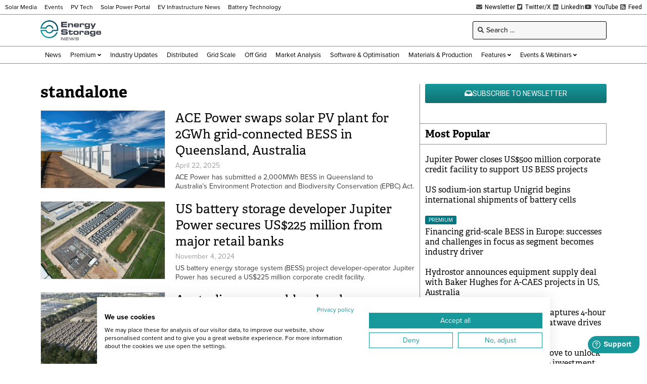

--- FILE ---
content_type: text/html; charset=UTF-8
request_url: https://www.energy-storage.news/tag/standalone/page/2/
body_size: 25347
content:
<!doctype html>
<html lang="en-US">
<head>
	<meta charset="UTF-8">
	<meta name="viewport" content="width=device-width, initial-scale=1">
	<link rel="profile" href="https://gmpg.org/xfn/11">
	<meta name='robots' content='index, follow, max-image-preview:large, max-snippet:-1, max-video-preview:-1' />
	<style>img:is([sizes="auto" i], [sizes^="auto," i]) { contain-intrinsic-size: 3000px 1500px }</style>
	
<!-- Google Tag Manager for WordPress by gtm4wp.com -->
<script data-cfasync="false" data-pagespeed-no-defer>
	var gtm4wp_datalayer_name = "dataLayer";
	var dataLayer = dataLayer || [];
</script>
<!-- End Google Tag Manager for WordPress by gtm4wp.com -->
	<!-- This site is optimized with the Yoast SEO Premium plugin v26.6 (Yoast SEO v26.6) - https://yoast.com/wordpress/plugins/seo/ -->
	<title>standalone Archives - Page 2 of 3 - Energy-Storage.News</title>
	<link rel="canonical" href="https://www.energy-storage.news/tag/standalone/page/2/" />
	<link rel="prev" href="https://www.energy-storage.news/tag/standalone/" />
	<link rel="next" href="https://www.energy-storage.news/tag/standalone/page/3/" />
	<meta property="og:locale" content="en_US" />
	<meta property="og:type" content="article" />
	<meta property="og:title" content="standalone Archives" />
	<meta property="og:url" content="https://www.energy-storage.news/tag/standalone/" />
	<meta property="og:site_name" content="Energy-Storage.News" />
	<meta property="og:image" content="https://www.energy-storage.news/wp-content/uploads/2023/05/esn-default.jpg" />
	<meta property="og:image:width" content="1200" />
	<meta property="og:image:height" content="675" />
	<meta property="og:image:type" content="image/jpeg" />
	<meta name="twitter:card" content="summary_large_image" />
	<meta name="twitter:site" content="@energystoragenw" />
	<script type="application/ld+json" class="yoast-schema-graph">{"@context":"https://schema.org","@graph":[{"@type":"CollectionPage","@id":"https://www.energy-storage.news/tag/standalone/","url":"https://www.energy-storage.news/tag/standalone/page/2/","name":"standalone Archives - Page 2 of 3 - Energy-Storage.News","isPartOf":{"@id":"https://www.energy-storage.news/#website"},"primaryImageOfPage":{"@id":"https://www.energy-storage.news/tag/standalone/page/2/#primaryimage"},"image":{"@id":"https://www.energy-storage.news/tag/standalone/page/2/#primaryimage"},"thumbnailUrl":"https://www.energy-storage.news/wp-content/uploads/2025/01/Image-of-BESS-from-ACE-Power.jpg","breadcrumb":{"@id":"https://www.energy-storage.news/tag/standalone/page/2/#breadcrumb"},"inLanguage":"en-US"},{"@type":"ImageObject","inLanguage":"en-US","@id":"https://www.energy-storage.news/tag/standalone/page/2/#primaryimage","url":"https://www.energy-storage.news/wp-content/uploads/2025/01/Image-of-BESS-from-ACE-Power.jpg","contentUrl":"https://www.energy-storage.news/wp-content/uploads/2025/01/Image-of-BESS-from-ACE-Power.jpg","width":1200,"height":800,"caption":"Image: ACE Power."},{"@type":"BreadcrumbList","@id":"https://www.energy-storage.news/tag/standalone/page/2/#breadcrumb","itemListElement":[{"@type":"ListItem","position":1,"name":"Home","item":"https://www.energy-storage.news/"},{"@type":"ListItem","position":2,"name":"standalone"}]},{"@type":"WebSite","@id":"https://www.energy-storage.news/#website","url":"https://www.energy-storage.news/","name":"Energy-Storage.News","description":"Global news, analysis and opinion on energy storage innovation and technologies","publisher":{"@id":"https://www.energy-storage.news/#organization"},"alternateName":"Energy Storage News","potentialAction":[{"@type":"SearchAction","target":{"@type":"EntryPoint","urlTemplate":"https://www.energy-storage.news/?s={search_term_string}"},"query-input":{"@type":"PropertyValueSpecification","valueRequired":true,"valueName":"search_term_string"}}],"inLanguage":"en-US"},{"@type":"Organization","@id":"https://www.energy-storage.news/#organization","name":"Energy-Storage.News","alternateName":"Energy Storage News","url":"https://www.energy-storage.news/","logo":{"@type":"ImageObject","inLanguage":"en-US","@id":"https://www.energy-storage.news/#/schema/logo/image/","url":"https://www.energy-storage.news/wp-content/uploads/2023/04/ESN_New.png","contentUrl":"https://www.energy-storage.news/wp-content/uploads/2023/04/ESN_New.png","width":2571,"height":900,"caption":"Energy-Storage.News"},"image":{"@id":"https://www.energy-storage.news/#/schema/logo/image/"},"sameAs":["https://www.facebook.com/energystoragenews","https://x.com/energystoragenw","https://www.linkedin.com/showcase/energy-storage-news","https://www.youtube.com/channel/UCgBwEXNLDyOGuHK4a_Rmx4A"]}]}</script>
	<!-- / Yoast SEO Premium plugin. -->


<link rel='dns-prefetch' href='//cdn.jsdelivr.net' />
<link rel='dns-prefetch' href='//www.energy-storage.news' />
<link rel='dns-prefetch' href='//cdn1.wallkit.net' />
<link rel='dns-prefetch' href='//fonts.googleapis.com' />
<link rel="alternate" type="application/rss+xml" title="Energy-Storage.News &raquo; Feed" href="https://www.energy-storage.news/feed/" />
<link rel="stylesheet" type="text/css" href="https://use.typekit.net/pcj1hkm.css"><link rel='stylesheet' id='wallkit-wp-css' href='https://www.energy-storage.news/wp-content/plugins/wallkit/public/css/wallkit-wp-public.min.css?ver=3.4.4' media='all' />
<link rel='stylesheet' id='wk-custom-css' href='https://www.energy-storage.news/wp-content/plugins/wallkit-customisation/customisation.css?ver=6.8.3' media='all' />
<style id='wk-custom-inline-css'>
.wallkit-tag { display: none !important; }
span.wallkit-tag.none { display: inline !important; }
div.wallkit-tag.none { display: block !important; }
</style>
<link rel='stylesheet' id='wk-custom-host-specific-css' href='https://www.energy-storage.news/wp-content/plugins/wallkit-customisation/customisation-www.energy-storage.news.css?ver=6.8.3' media='all' />
<link rel='stylesheet' id='wp-block-library-css' href='https://www.energy-storage.news/wp-includes/css/dist/block-library/style.min.css?ver=6.8.3' media='all' />
<style id='classic-theme-styles-inline-css'>
/*! This file is auto-generated */
.wp-block-button__link{color:#fff;background-color:#32373c;border-radius:9999px;box-shadow:none;text-decoration:none;padding:calc(.667em + 2px) calc(1.333em + 2px);font-size:1.125em}.wp-block-file__button{background:#32373c;color:#fff;text-decoration:none}
</style>
<link rel='stylesheet' id='jet-engine-frontend-css' href='https://www.energy-storage.news/wp-content/plugins/jet-engine/assets/css/frontend.css?ver=3.7.10' media='all' />
<style id='global-styles-inline-css'>
:root{--wp--preset--aspect-ratio--square: 1;--wp--preset--aspect-ratio--4-3: 4/3;--wp--preset--aspect-ratio--3-4: 3/4;--wp--preset--aspect-ratio--3-2: 3/2;--wp--preset--aspect-ratio--2-3: 2/3;--wp--preset--aspect-ratio--16-9: 16/9;--wp--preset--aspect-ratio--9-16: 9/16;--wp--preset--color--black: #000000;--wp--preset--color--cyan-bluish-gray: #abb8c3;--wp--preset--color--white: #ffffff;--wp--preset--color--pale-pink: #f78da7;--wp--preset--color--vivid-red: #cf2e2e;--wp--preset--color--luminous-vivid-orange: #ff6900;--wp--preset--color--luminous-vivid-amber: #fcb900;--wp--preset--color--light-green-cyan: #7bdcb5;--wp--preset--color--vivid-green-cyan: #00d084;--wp--preset--color--pale-cyan-blue: #8ed1fc;--wp--preset--color--vivid-cyan-blue: #0693e3;--wp--preset--color--vivid-purple: #9b51e0;--wp--preset--gradient--vivid-cyan-blue-to-vivid-purple: linear-gradient(135deg,rgba(6,147,227,1) 0%,rgb(155,81,224) 100%);--wp--preset--gradient--light-green-cyan-to-vivid-green-cyan: linear-gradient(135deg,rgb(122,220,180) 0%,rgb(0,208,130) 100%);--wp--preset--gradient--luminous-vivid-amber-to-luminous-vivid-orange: linear-gradient(135deg,rgba(252,185,0,1) 0%,rgba(255,105,0,1) 100%);--wp--preset--gradient--luminous-vivid-orange-to-vivid-red: linear-gradient(135deg,rgba(255,105,0,1) 0%,rgb(207,46,46) 100%);--wp--preset--gradient--very-light-gray-to-cyan-bluish-gray: linear-gradient(135deg,rgb(238,238,238) 0%,rgb(169,184,195) 100%);--wp--preset--gradient--cool-to-warm-spectrum: linear-gradient(135deg,rgb(74,234,220) 0%,rgb(151,120,209) 20%,rgb(207,42,186) 40%,rgb(238,44,130) 60%,rgb(251,105,98) 80%,rgb(254,248,76) 100%);--wp--preset--gradient--blush-light-purple: linear-gradient(135deg,rgb(255,206,236) 0%,rgb(152,150,240) 100%);--wp--preset--gradient--blush-bordeaux: linear-gradient(135deg,rgb(254,205,165) 0%,rgb(254,45,45) 50%,rgb(107,0,62) 100%);--wp--preset--gradient--luminous-dusk: linear-gradient(135deg,rgb(255,203,112) 0%,rgb(199,81,192) 50%,rgb(65,88,208) 100%);--wp--preset--gradient--pale-ocean: linear-gradient(135deg,rgb(255,245,203) 0%,rgb(182,227,212) 50%,rgb(51,167,181) 100%);--wp--preset--gradient--electric-grass: linear-gradient(135deg,rgb(202,248,128) 0%,rgb(113,206,126) 100%);--wp--preset--gradient--midnight: linear-gradient(135deg,rgb(2,3,129) 0%,rgb(40,116,252) 100%);--wp--preset--font-size--small: 13px;--wp--preset--font-size--medium: 20px;--wp--preset--font-size--large: 36px;--wp--preset--font-size--x-large: 42px;--wp--preset--spacing--20: 0.44rem;--wp--preset--spacing--30: 0.67rem;--wp--preset--spacing--40: 1rem;--wp--preset--spacing--50: 1.5rem;--wp--preset--spacing--60: 2.25rem;--wp--preset--spacing--70: 3.38rem;--wp--preset--spacing--80: 5.06rem;--wp--preset--shadow--natural: 6px 6px 9px rgba(0, 0, 0, 0.2);--wp--preset--shadow--deep: 12px 12px 50px rgba(0, 0, 0, 0.4);--wp--preset--shadow--sharp: 6px 6px 0px rgba(0, 0, 0, 0.2);--wp--preset--shadow--outlined: 6px 6px 0px -3px rgba(255, 255, 255, 1), 6px 6px rgba(0, 0, 0, 1);--wp--preset--shadow--crisp: 6px 6px 0px rgba(0, 0, 0, 1);}:where(.is-layout-flex){gap: 0.5em;}:where(.is-layout-grid){gap: 0.5em;}body .is-layout-flex{display: flex;}.is-layout-flex{flex-wrap: wrap;align-items: center;}.is-layout-flex > :is(*, div){margin: 0;}body .is-layout-grid{display: grid;}.is-layout-grid > :is(*, div){margin: 0;}:where(.wp-block-columns.is-layout-flex){gap: 2em;}:where(.wp-block-columns.is-layout-grid){gap: 2em;}:where(.wp-block-post-template.is-layout-flex){gap: 1.25em;}:where(.wp-block-post-template.is-layout-grid){gap: 1.25em;}.has-black-color{color: var(--wp--preset--color--black) !important;}.has-cyan-bluish-gray-color{color: var(--wp--preset--color--cyan-bluish-gray) !important;}.has-white-color{color: var(--wp--preset--color--white) !important;}.has-pale-pink-color{color: var(--wp--preset--color--pale-pink) !important;}.has-vivid-red-color{color: var(--wp--preset--color--vivid-red) !important;}.has-luminous-vivid-orange-color{color: var(--wp--preset--color--luminous-vivid-orange) !important;}.has-luminous-vivid-amber-color{color: var(--wp--preset--color--luminous-vivid-amber) !important;}.has-light-green-cyan-color{color: var(--wp--preset--color--light-green-cyan) !important;}.has-vivid-green-cyan-color{color: var(--wp--preset--color--vivid-green-cyan) !important;}.has-pale-cyan-blue-color{color: var(--wp--preset--color--pale-cyan-blue) !important;}.has-vivid-cyan-blue-color{color: var(--wp--preset--color--vivid-cyan-blue) !important;}.has-vivid-purple-color{color: var(--wp--preset--color--vivid-purple) !important;}.has-black-background-color{background-color: var(--wp--preset--color--black) !important;}.has-cyan-bluish-gray-background-color{background-color: var(--wp--preset--color--cyan-bluish-gray) !important;}.has-white-background-color{background-color: var(--wp--preset--color--white) !important;}.has-pale-pink-background-color{background-color: var(--wp--preset--color--pale-pink) !important;}.has-vivid-red-background-color{background-color: var(--wp--preset--color--vivid-red) !important;}.has-luminous-vivid-orange-background-color{background-color: var(--wp--preset--color--luminous-vivid-orange) !important;}.has-luminous-vivid-amber-background-color{background-color: var(--wp--preset--color--luminous-vivid-amber) !important;}.has-light-green-cyan-background-color{background-color: var(--wp--preset--color--light-green-cyan) !important;}.has-vivid-green-cyan-background-color{background-color: var(--wp--preset--color--vivid-green-cyan) !important;}.has-pale-cyan-blue-background-color{background-color: var(--wp--preset--color--pale-cyan-blue) !important;}.has-vivid-cyan-blue-background-color{background-color: var(--wp--preset--color--vivid-cyan-blue) !important;}.has-vivid-purple-background-color{background-color: var(--wp--preset--color--vivid-purple) !important;}.has-black-border-color{border-color: var(--wp--preset--color--black) !important;}.has-cyan-bluish-gray-border-color{border-color: var(--wp--preset--color--cyan-bluish-gray) !important;}.has-white-border-color{border-color: var(--wp--preset--color--white) !important;}.has-pale-pink-border-color{border-color: var(--wp--preset--color--pale-pink) !important;}.has-vivid-red-border-color{border-color: var(--wp--preset--color--vivid-red) !important;}.has-luminous-vivid-orange-border-color{border-color: var(--wp--preset--color--luminous-vivid-orange) !important;}.has-luminous-vivid-amber-border-color{border-color: var(--wp--preset--color--luminous-vivid-amber) !important;}.has-light-green-cyan-border-color{border-color: var(--wp--preset--color--light-green-cyan) !important;}.has-vivid-green-cyan-border-color{border-color: var(--wp--preset--color--vivid-green-cyan) !important;}.has-pale-cyan-blue-border-color{border-color: var(--wp--preset--color--pale-cyan-blue) !important;}.has-vivid-cyan-blue-border-color{border-color: var(--wp--preset--color--vivid-cyan-blue) !important;}.has-vivid-purple-border-color{border-color: var(--wp--preset--color--vivid-purple) !important;}.has-vivid-cyan-blue-to-vivid-purple-gradient-background{background: var(--wp--preset--gradient--vivid-cyan-blue-to-vivid-purple) !important;}.has-light-green-cyan-to-vivid-green-cyan-gradient-background{background: var(--wp--preset--gradient--light-green-cyan-to-vivid-green-cyan) !important;}.has-luminous-vivid-amber-to-luminous-vivid-orange-gradient-background{background: var(--wp--preset--gradient--luminous-vivid-amber-to-luminous-vivid-orange) !important;}.has-luminous-vivid-orange-to-vivid-red-gradient-background{background: var(--wp--preset--gradient--luminous-vivid-orange-to-vivid-red) !important;}.has-very-light-gray-to-cyan-bluish-gray-gradient-background{background: var(--wp--preset--gradient--very-light-gray-to-cyan-bluish-gray) !important;}.has-cool-to-warm-spectrum-gradient-background{background: var(--wp--preset--gradient--cool-to-warm-spectrum) !important;}.has-blush-light-purple-gradient-background{background: var(--wp--preset--gradient--blush-light-purple) !important;}.has-blush-bordeaux-gradient-background{background: var(--wp--preset--gradient--blush-bordeaux) !important;}.has-luminous-dusk-gradient-background{background: var(--wp--preset--gradient--luminous-dusk) !important;}.has-pale-ocean-gradient-background{background: var(--wp--preset--gradient--pale-ocean) !important;}.has-electric-grass-gradient-background{background: var(--wp--preset--gradient--electric-grass) !important;}.has-midnight-gradient-background{background: var(--wp--preset--gradient--midnight) !important;}.has-small-font-size{font-size: var(--wp--preset--font-size--small) !important;}.has-medium-font-size{font-size: var(--wp--preset--font-size--medium) !important;}.has-large-font-size{font-size: var(--wp--preset--font-size--large) !important;}.has-x-large-font-size{font-size: var(--wp--preset--font-size--x-large) !important;}
:where(.wp-block-post-template.is-layout-flex){gap: 1.25em;}:where(.wp-block-post-template.is-layout-grid){gap: 1.25em;}
:where(.wp-block-columns.is-layout-flex){gap: 2em;}:where(.wp-block-columns.is-layout-grid){gap: 2em;}
:root :where(.wp-block-pullquote){font-size: 1.5em;line-height: 1.6;}
</style>
<link rel='stylesheet' id='wallkit-wp-google-fonts-css' href='https://fonts.googleapis.com/css2?family=Oswald:wght@400;500;700&#038;family=Inter:wght@300;400;500;600;700&#038;display=swap' media='all' />
<link rel='stylesheet' id='hello-elementor-css' href='https://www.energy-storage.news/wp-content/themes/hello-elementor/style.min.css?ver=3.1.1' media='all' />
<link rel='stylesheet' id='hello-elementor-theme-style-css' href='https://www.energy-storage.news/wp-content/themes/hello-elementor/theme.min.css?ver=3.1.1' media='all' />
<link rel='stylesheet' id='hello-elementor-header-footer-css' href='https://www.energy-storage.news/wp-content/themes/hello-elementor/header-footer.min.css?ver=3.1.1' media='all' />
<link rel='stylesheet' id='elementor-frontend-css' href='https://www.energy-storage.news/wp-content/plugins/elementor/assets/css/frontend.min.css?ver=3.32.4' media='all' />
<link rel='stylesheet' id='widget-icon-list-css' href='https://www.energy-storage.news/wp-content/plugins/elementor/assets/css/widget-icon-list.min.css?ver=3.32.4' media='all' />
<link rel='stylesheet' id='widget-image-css' href='https://www.energy-storage.news/wp-content/plugins/elementor/assets/css/widget-image.min.css?ver=3.32.4' media='all' />
<link rel='stylesheet' id='widget-heading-css' href='https://www.energy-storage.news/wp-content/plugins/elementor/assets/css/widget-heading.min.css?ver=3.32.4' media='all' />
<link rel='stylesheet' id='elementor-icons-shared-0-css' href='https://www.energy-storage.news/wp-content/plugins/elementor/assets/lib/font-awesome/css/fontawesome.min.css?ver=5.15.3' media='all' />
<link rel='stylesheet' id='elementor-icons-fa-solid-css' href='https://www.energy-storage.news/wp-content/plugins/elementor/assets/lib/font-awesome/css/solid.min.css?ver=5.15.3' media='all' />
<link rel='stylesheet' id='jet-blocks-css' href='https://www.energy-storage.news/wp-content/uploads/elementor/css/custom-jet-blocks.css?ver=1.3.22' media='all' />
<link rel='stylesheet' id='elementor-icons-css' href='https://www.energy-storage.news/wp-content/plugins/elementor/assets/lib/eicons/css/elementor-icons.min.css?ver=5.44.0' media='all' />
<link rel='stylesheet' id='elementor-post-6-css' href='https://www.energy-storage.news/wp-content/uploads/elementor/css/post-6.css?ver=1769860286' media='all' />
<link rel='stylesheet' id='jet-blog-css' href='https://www.energy-storage.news/wp-content/plugins/jet-blog/assets/css/jet-blog.css?ver=2.4.8' media='all' />
<link rel='stylesheet' id='jet-tabs-frontend-css' href='https://www.energy-storage.news/wp-content/plugins/jet-tabs/assets/css/jet-tabs-frontend.css?ver=2.2.13' media='all' />
<link rel='stylesheet' id='swiper-css' href='https://www.energy-storage.news/wp-content/plugins/elementor/assets/lib/swiper/v8/css/swiper.min.css?ver=8.4.5' media='all' />
<link rel='stylesheet' id='elementor-post-420-css' href='https://www.energy-storage.news/wp-content/uploads/elementor/css/post-420.css?ver=1769860286' media='all' />
<link rel='stylesheet' id='elementor-post-452-css' href='https://www.energy-storage.news/wp-content/uploads/elementor/css/post-452.css?ver=1769860286' media='all' />
<link rel='stylesheet' id='elementor-post-510-css' href='https://www.energy-storage.news/wp-content/uploads/elementor/css/post-510.css?ver=1769860286' media='all' />
<link rel='stylesheet' id='elementor-post-513-css' href='https://www.energy-storage.news/wp-content/uploads/elementor/css/post-513.css?ver=1769860286' media='all' />
<link rel='stylesheet' id='elementor-post-663-css' href='https://www.energy-storage.news/wp-content/uploads/elementor/css/post-663.css?ver=1769860286' media='all' />
<link rel='stylesheet' id='elementor-post-13153-css' href='https://www.energy-storage.news/wp-content/uploads/elementor/css/post-13153.css?ver=1769860286' media='all' />
<link rel='stylesheet' id='hello-elementor-child-style-css' href='https://www.energy-storage.news/wp-content/themes/hello-elementor-child/style.css?ver=1.0.0' media='all' />
<link rel='stylesheet' id='jquery-chosen-css' href='https://www.energy-storage.news/wp-content/plugins/jet-search/assets/lib/chosen/chosen.min.css?ver=1.8.7' media='all' />
<link rel='stylesheet' id='jet-search-css' href='https://www.energy-storage.news/wp-content/plugins/jet-search/assets/css/jet-search.css?ver=3.5.16.1' media='all' />
<link rel='stylesheet' id='elementor-gf-local-robotoslab-css' href='https://www.energy-storage.news/wp-content/uploads/elementor/google-fonts/css/robotoslab.css?ver=1753521542' media='all' />
<link rel='stylesheet' id='elementor-gf-local-roboto-css' href='https://www.energy-storage.news/wp-content/uploads/elementor/google-fonts/css/roboto.css?ver=1753521550' media='all' />
<link rel='stylesheet' id='elementor-icons-fa-brands-css' href='https://www.energy-storage.news/wp-content/plugins/elementor/assets/lib/font-awesome/css/brands.min.css?ver=5.15.3' media='all' />
<script src="https://www.energy-storage.news/wp-includes/js/jquery/jquery.min.js?ver=3.7.1" id="jquery-core-js"></script>
<script src="https://www.energy-storage.news/wp-includes/js/jquery/jquery-migrate.min.js?ver=3.4.1" id="jquery-migrate-js"></script>
<script src="https://cdn.jsdelivr.net/npm/apexcharts?ver=6.8.3" id="apexcharts-js"></script>
<script defer src="https://cdn1.wallkit.net/js/integration/latest/wallkit-integration-library.min.js?ver=3.4.4" id="wallkit-integration-js"></script>
<script src="https://www.energy-storage.news/wp-content/plugins/wallkit-customisation/customisation.js?fm=1716331178&amp;ver=6.8.3" id="wk-custom-js"></script>
<script src="https://www.energy-storage.news/wp-content/plugins/wallkit-customisation/customisation-www.energy-storage.news.js?fm=1757950581&amp;ver=6.8.3" id="wk-custom-host-specific-js"></script>
<script src="https://www.energy-storage.news/wp-includes/js/imagesloaded.min.js?ver=6.8.3" id="imagesLoaded-js"></script>
<link rel="https://api.w.org/" href="https://www.energy-storage.news/wp-json/" /><link rel="alternate" title="JSON" type="application/json" href="https://www.energy-storage.news/wp-json/wp/v2/tags/368" />        <script type="text/javascript">
            var wallkitPostData = [];
        </script>
        <style>.wkwp-paywall .wkwp-paywall-block {
    padding: 40px;
    margin: 1.2em 0;
    border: 1px solid #000000;
    filter: drop-shadow(0px 5px 5px rgba(0, 0, 0, 0.3));
    background-color: #FFFFFF;
    font-size: 14px;
}
.wkwp-paywall .wkwp-paywall-block h2 {
    margin: 1em 0;
    padding: 0;
    font-size: 24px;
    text-align: center;
}
.wkwp-paywall .wkwp-paywall-block h3 {
    margin: 1em 0;
    padding: 0;
    font-size: 18px;
    text-align: center;
}
.wkwp-paywall .wkwp-paywall-block h4 {
    margin: 1em 0;
    padding: 0;
    font-size: 16px;
    text-align: center;
}
.wkwp-paywall .wkwp-paywall-block .header {
    text-align: center;
    font-size: 14px;
    border-bottom: 1px solid #8d8d8d38;
    margin-bottom: 10px;
    padding-bottom: 10px;
}

.wkwp-paywall .wkwp-paywall-block .header .subscription-requirements {

}
.wkwp-paywall .wkwp-paywall-block .header .subscription-requirements .paywall-tag {
    font-weight: bold;
}
.wkwp-paywall .wkwp-paywall-block .header .sign-in-hint {
    margin-top: 0.5em;
}
.wkwp-paywall .wkwp-paywall-block ul.benefits {
    margin: 1em 0 1em 0;
    font-size: 14px;
    list-style: none;
    padding: 0;
}
.wkwp-paywall .wkwp-paywall-block ul.benefits .icon {
    margin-right: 5px;
    color: #41A137;
}
.wkwp-paywall .wkwp-paywall-block .cta-wrapper {
    text-align: center;
}
.wkwp-paywall .wkwp-paywall-block .trial-nudge {
    text-align: center;
}
.wkwp-paywall .wkwp-paywall-block .premium-nudge {
    text-align: center;
}
.wkwp-paywall .wkwp-paywall-block .register-nudge {
    text-align: center;
}
.wkwp-paywall .wkwp-paywall-block .register-nudge h3 {
    border-top: 1px solid #8d8d8d38;
    margin-top: 1em;
    padding-top: 1em;
}
.wkwp-paywall .wkwp-paywall-block a.button {
    font-size: 16px;
    display: inline-block;
    font-size: 1em;
    padding: 0.5em 1em;
    background-color: #16989B;
    border-radius: 0.2em;
    border: none;
    text-transform: uppercase;
    color: #FFFFFF !important;
}
.wkwp-paywall .wkwp-paywall-block a.button.small {
    font-size: 13px;
}
.wkwp-paywall .wkwp-paywall-block .button.primary {
    background-color: #16989B;
    color: #FFFFFF !important;
}
.wkwp-paywall .wkwp-paywall-block .button.secondary {
    background-color: #FFFFFF;
    border: 1px solid #16989B !important;
    color: #000000 !important;
}
.wkwp-paywall .wkwp-content-inner {
    display: none;
}
.wkwp-paywall .wkwp-content-inner.wkwp-content-blured {
    display: block;
    filter: blur(4px);
    -webkit-user-select: none;
    -ms-user-select: none;
    user-select: none;
}
@media (max-width: 767px) {
    .wkwp-paywall .wkwp-paywall-block {
            padding: 20px;
    }
    .wkwp-paywall .wkwp-paywall-block h2 {
            font-size: 16px;
    }
    .wkwp-paywall .wkwp-paywall-block h3 {
            font-size: 15px;
    }
    .wkwp-paywall .wkwp-paywall-block ul.benefits {
            display: none;
    }
}</style><style>.wkwp-login-block .paywall-account-block {
	padding: 20px;
	border: 1px solid #8D8D8D;
	filter: drop-shadow(0px 5px 5px rgba(0, 0, 0, 0.3));
	background-color: #FFFFFF;
	position: fixed;
	bottom: 20px;
	right: 20px;
	z-index: 100;
	width: 160px;
	font-size: 13px;
	display: none;
}
.wkwp-login-block .paywall-account-block .site-logo {
	margin-bottom: 1em;
}
.wkwp-login-block .paywall-account-block a.paywall-account-button {
    font-family: "proxima-nova", Sans-serif;
    font-weight: 500;
    text-transform: uppercase;
    background-color: #16989B;
    color: #ffffff;
	padding: 0.5em 1em;
	border-radius: 5px;
	border-style: none;
	display: block;
	width: 100%;
	text-align: center;
}
.wkwp-login-block[data-wk-call-status-user="guest"] .paywall-account-block {
	display: block;
	animation: opac 0.8s;
}
.wkwp-login-block[data-wk-call-status-user="authorized"] .paywall-account-block {
	display: block;
	animation: opac 0.8s;
}</style><script async src="https://securepubads.g.doubleclick.net/tag/js/gpt.js"></script>
<script>
window.googletag = window.googletag || {cmd: []};
googletag.cmd.push(function() {
	var sizeMapHeaderFooter= googletag.sizeMapping().
		addSize([977, 0], [728, 90]).
		addSize([498, 0], [468, 60]).
		addSize([0, 0], [320, 100]).
		build();
	var sizeMapBody = googletag.sizeMapping().
		addSize([1185, 0], [728, 90]).
		addSize([498, 0], [468, 60]).
		addSize([0, 0], [320, 100]).
		build();
	var sizeMapSidebar = googletag.sizeMapping().
		addSize([1185, 0], [300, 250]).
		addSize([977, 0], [250, 250]).
		addSize([0, 0], []).
		build();
	var sizeMapExtraSidebar = googletag.sizeMapping().
		addSize([1500, 0], [160, 600]).
		addSize([0, 0], []).
		build();
	var sizeMapPreHeader= googletag.sizeMapping().
		addSize([1024, 0], [970, 250]).
		addSize([780, 0], [728, 90]).
		addSize([498, 0], [468, 60]).
		addSize([0, 0], [320, 100]).
		build();
	googletag.defineSlot('/1054472/pvtech-st-content', [[468, 60], [728, 90], [320, 100]], 'div-gpt-ad-1619444090098-0').defineSizeMapping(sizeMapBody).addService(googletag.pubads());
	googletag.defineSlot('/1054472/pvtech-st-content-2', [[728, 90], [468, 60], [320, 100]], 'div-gpt-ad-1646930385796-0').defineSizeMapping(sizeMapBody).addService(googletag.pubads());
	googletag.defineSlot('/1054472/pvtech-st-footer', [[468, 60], [728, 90], [320, 100]], 'div-gpt-ad-1619444122229-0').defineSizeMapping(sizeMapHeaderFooter).addService(googletag.pubads());
	googletag.defineSlot('/1054472/pvtech-st-header', [[468, 60], [728, 90], [320, 100]], 'div-gpt-ad-1619444166567-0').defineSizeMapping(sizeMapHeaderFooter).addService(googletag.pubads());
	googletag.defineSlot('/1054472/pvtech-st-sidebar', [[250, 250], [320, 100]], 'div-gpt-ad-1619444195352-0').defineSizeMapping(sizeMapSidebar).addService(googletag.pubads());
	googletag.defineSlot('/1054472/pvtech-st-sidebar-2', [[320, 100], [250, 250]], 'div-gpt-ad-1619444222135-0').defineSizeMapping(sizeMapSidebar).addService(googletag.pubads());
	googletag.defineSlot('/1054472/pvtech-st-sidebar-3', [[320, 100], [250, 250]], 'div-gpt-ad-1646930287255-0').defineSizeMapping(sizeMapSidebar).addService(googletag.pubads());
	googletag.defineSlot('/1054472/esn_pre_header_billboard', [[320, 100], [728, 90], [468, 60], [970, 250]], 'div-gpt-ad-1733248033516-0').defineSizeMapping(sizeMapPreHeader).addService(googletag.pubads());
	googletag.defineSlot('/1054472/esn_sidebar_left_skyscraper', [160, 600], 'div-gpt-ad-1733248167231-0').defineSizeMapping(sizeMapExtraSidebar).addService(googletag.pubads());
	googletag.defineSlot('/1054472/esn_sidebar_right_skyscraper', [160, 600], 'div-gpt-ad-1733248195300-0').defineSizeMapping(sizeMapExtraSidebar).addService(googletag.pubads());
	googletag.pubads().enableSingleRequest();
	googletag.pubads().collapseEmptyDivs();
	googletag.pubads().setCentering(true);
	
	var dfpTargetting = new Array();	
dfpTargetting.push("archive");
dfpTargetting.push("standalone");
dfpTargetting.push("standalone-archive");
	if (dfpTargetting.length > 0) {
		googletag.pubads().setTargeting("esn", dfpTargetting);
	}
	googletag.enableServices();
});
function refresh_gam_ads()
{
	setTimeout(refresh_gam_ads, 600000);
	googletag.pubads().refresh();
	console.log('Refreshing Ads...');
}
setTimeout(refresh_gam_ads, 600000);
</script>
<script src="https://consent.cookiefirst.com/sites/energy-storage.news-b07c47a0-101a-4d05-9861-a7f7a3b30eef/consent.js"></script>
<script type="text/javascript">
piAId = '84602';
piCId = '99047';
piHostname = 'pi.pardot.com';

(function() {
      function async_load(){
            var s = document.createElement('script'); s.type = 'text/javascript';
            s.src = ('https:' == document.location.protocol ? 'https://pi' : 'http://cdn') + '.pardot.com/pd.js';
            var c = document.getElementsByTagName('script')[0]; c.parentNode.insertBefore(s, c);
      }
      if(window.attachEvent) { window.attachEvent('onload', async_load); }
      else { window.addEventListener('load', async_load, false); }
})();
</script>

<!-- Google Tag Manager for WordPress by gtm4wp.com -->
<!-- GTM Container placement set to automatic -->
<script data-cfasync="false" data-pagespeed-no-defer>
	var dataLayer_content = {"pagePostType":"post","pagePostType2":"tag-post"};
	dataLayer.push( dataLayer_content );
</script>
<script data-cfasync="false" data-pagespeed-no-defer>
(function(w,d,s,l,i){w[l]=w[l]||[];w[l].push({'gtm.start':
new Date().getTime(),event:'gtm.js'});var f=d.getElementsByTagName(s)[0],
j=d.createElement(s),dl=l!='dataLayer'?'&l='+l:'';j.async=true;j.src=
'//www.googletagmanager.com/gtm.js?id='+i+dl;f.parentNode.insertBefore(j,f);
})(window,document,'script','dataLayer','GTM-MHCQS4H');
</script>
<!-- End Google Tag Manager for WordPress by gtm4wp.com --><meta name="generator" content="Elementor 3.32.4; features: additional_custom_breakpoints; settings: css_print_method-external, google_font-enabled, font_display-swap">

<script type="text/javascript">
    (function(c,l,a,r,i,t,y){
        c[a]=c[a]||function(){(c[a].q=c[a].q||[]).push(arguments)};
        t=l.createElement(r);t.async=1;t.src="https://www.clarity.ms/tag/"+i;
        y=l.getElementsByTagName(r)[0];y.parentNode.insertBefore(t,y);
    })(window, document, "clarity", "script", "kxjclhy1qg");
</script>
			<style>
				.e-con.e-parent:nth-of-type(n+4):not(.e-lazyloaded):not(.e-no-lazyload),
				.e-con.e-parent:nth-of-type(n+4):not(.e-lazyloaded):not(.e-no-lazyload) * {
					background-image: none !important;
				}
				@media screen and (max-height: 1024px) {
					.e-con.e-parent:nth-of-type(n+3):not(.e-lazyloaded):not(.e-no-lazyload),
					.e-con.e-parent:nth-of-type(n+3):not(.e-lazyloaded):not(.e-no-lazyload) * {
						background-image: none !important;
					}
				}
				@media screen and (max-height: 640px) {
					.e-con.e-parent:nth-of-type(n+2):not(.e-lazyloaded):not(.e-no-lazyload),
					.e-con.e-parent:nth-of-type(n+2):not(.e-lazyloaded):not(.e-no-lazyload) * {
						background-image: none !important;
					}
				}
			</style>
			<link rel="icon" href="https://www.energy-storage.news/wp-content/uploads/2021/04/cropped-esn-icon-32x32.png" sizes="32x32" />
<link rel="icon" href="https://www.energy-storage.news/wp-content/uploads/2021/04/cropped-esn-icon-192x192.png" sizes="192x192" />
<link rel="apple-touch-icon" href="https://www.energy-storage.news/wp-content/uploads/2021/04/cropped-esn-icon-180x180.png" />
<meta name="msapplication-TileImage" content="https://www.energy-storage.news/wp-content/uploads/2021/04/cropped-esn-icon-270x270.png" />
		<style id="wp-custom-css">
			#div-gpt-ad-1619444166567-0 {
	max-width: 728px;
	display: block;
	margin: 0px auto;
}
#div-gpt-ad-1619444122229-0 {
	max-width: 728px;
	display: block;
	margin: 0px auto;
}
.wp-block-gallery.has-nested-images figure.wp-block-image:has(figcaption):before {
    -webkit-backdrop-filter: none;
    backdrop-filter: none;
}		</style>
		</head>
<body class="archive paged tag tag-standalone tag-368 wp-custom-logo paged-2 tag-paged-2 wp-theme-hello-elementor wp-child-theme-hello-elementor-child wkwp-user-hide elementor-page-510 elementor-default elementor-template-full-width elementor-kit-6">


<!-- GTM Container placement set to automatic -->
<!-- Google Tag Manager (noscript) -->
				<noscript><iframe src="https://www.googletagmanager.com/ns.html?id=GTM-MHCQS4H" height="0" width="0" style="display:none;visibility:hidden" aria-hidden="true"></iframe></noscript>
<!-- End Google Tag Manager (noscript) -->
<a class="skip-link screen-reader-text" href="#content">Skip to content</a>

		<header data-elementor-type="header" data-elementor-id="420" class="elementor elementor-420 elementor-location-header" data-elementor-post-type="elementor_library">
					<section class="elementor-section elementor-top-section elementor-element elementor-element-7947215 elementor-section-full_width elementor-hidden-phone elementor-hidden-tablet elementor-section-height-default elementor-section-height-default" data-id="7947215" data-element_type="section" data-settings="{&quot;jet_parallax_layout_list&quot;:[{&quot;jet_parallax_layout_image&quot;:{&quot;url&quot;:&quot;&quot;,&quot;id&quot;:&quot;&quot;,&quot;size&quot;:&quot;&quot;},&quot;_id&quot;:&quot;2e982e6&quot;,&quot;jet_parallax_layout_image_tablet&quot;:{&quot;url&quot;:&quot;&quot;,&quot;id&quot;:&quot;&quot;,&quot;size&quot;:&quot;&quot;},&quot;jet_parallax_layout_image_mobile&quot;:{&quot;url&quot;:&quot;&quot;,&quot;id&quot;:&quot;&quot;,&quot;size&quot;:&quot;&quot;},&quot;jet_parallax_layout_speed&quot;:{&quot;unit&quot;:&quot;%&quot;,&quot;size&quot;:50,&quot;sizes&quot;:[]},&quot;jet_parallax_layout_type&quot;:&quot;scroll&quot;,&quot;jet_parallax_layout_direction&quot;:&quot;1&quot;,&quot;jet_parallax_layout_fx_direction&quot;:null,&quot;jet_parallax_layout_z_index&quot;:&quot;&quot;,&quot;jet_parallax_layout_bg_x&quot;:50,&quot;jet_parallax_layout_bg_x_tablet&quot;:&quot;&quot;,&quot;jet_parallax_layout_bg_x_mobile&quot;:&quot;&quot;,&quot;jet_parallax_layout_bg_y&quot;:50,&quot;jet_parallax_layout_bg_y_tablet&quot;:&quot;&quot;,&quot;jet_parallax_layout_bg_y_mobile&quot;:&quot;&quot;,&quot;jet_parallax_layout_bg_size&quot;:&quot;auto&quot;,&quot;jet_parallax_layout_bg_size_tablet&quot;:&quot;&quot;,&quot;jet_parallax_layout_bg_size_mobile&quot;:&quot;&quot;,&quot;jet_parallax_layout_animation_prop&quot;:&quot;transform&quot;,&quot;jet_parallax_layout_on&quot;:[&quot;desktop&quot;,&quot;tablet&quot;]}]}">
						<div class="elementor-container elementor-column-gap-default">
					<div class="elementor-column elementor-col-50 elementor-top-column elementor-element elementor-element-bc07755" data-id="bc07755" data-element_type="column">
			<div class="elementor-widget-wrap elementor-element-populated">
						<div class="elementor-element elementor-element-993f00a jet-nav-align-flex-start elementor-widget elementor-widget-jet-nav-menu" data-id="993f00a" data-element_type="widget" data-widget_type="jet-nav-menu.default">
				<div class="elementor-widget-container">
					<nav class="jet-nav-wrap m-layout-mobile jet-mobile-menu jet-mobile-menu--default" data-mobile-trigger-device="mobile" data-mobile-layout="default">
<div class="jet-nav__mobile-trigger jet-nav-mobile-trigger-align-left">
	<span class="jet-nav__mobile-trigger-open jet-blocks-icon"><i aria-hidden="true" class="fas fa-bars"></i></span>	<span class="jet-nav__mobile-trigger-close jet-blocks-icon"><i aria-hidden="true" class="fas fa-times"></i></span></div><div class="menu-header-nav-container"><div class="jet-nav m-layout-mobile jet-nav--horizontal"><div class="menu-item menu-item-type-custom menu-item-object-custom jet-nav__item-491 jet-nav__item"><a target="_blank" href="https://www.solarmedia.co.uk/" class="menu-item-link menu-item-link-depth-0 menu-item-link-top"><span class="jet-nav-link-text">Solar Media</span></a></div>
<div class="menu-item menu-item-type-custom menu-item-object-custom jet-nav__item-495 jet-nav__item"><a target="_blank" href="https://www.solarmedia.co.uk/events/" class="menu-item-link menu-item-link-depth-0 menu-item-link-top"><span class="jet-nav-link-text">Events</span></a></div>
<div class="menu-item menu-item-type-custom menu-item-object-custom jet-nav__item-492 jet-nav__item"><a target="_blank" href="https://www.pv-tech.org" class="menu-item-link menu-item-link-depth-0 menu-item-link-top"><span class="jet-nav-link-text">PV Tech</span></a></div>
<div class="menu-item menu-item-type-custom menu-item-object-custom jet-nav__item-493 jet-nav__item"><a target="_blank" href="https://www.solarpowerportal.co.uk/" class="menu-item-link menu-item-link-depth-0 menu-item-link-top"><span class="jet-nav-link-text">Solar Power Portal</span></a></div>
<div class="menu-item menu-item-type-custom menu-item-object-custom jet-nav__item-494 jet-nav__item"><a target="_blank" href="https://www.evinfrastructurenews.com/" class="menu-item-link menu-item-link-depth-0 menu-item-link-top"><span class="jet-nav-link-text">EV Infrastructure News</span></a></div>
<div class="menu-item menu-item-type-custom menu-item-object-custom jet-nav__item-58632 jet-nav__item"><a target="_blank" href="https://www.batterytechonline.com/" class="menu-item-link menu-item-link-depth-0 menu-item-link-top"><span class="jet-nav-link-text">Battery Technology</span></a></div>
</div></div></nav>				</div>
				</div>
					</div>
		</div>
				<div class="elementor-column elementor-col-50 elementor-top-column elementor-element elementor-element-472cc44" data-id="472cc44" data-element_type="column">
			<div class="elementor-widget-wrap elementor-element-populated">
						<div class="elementor-element elementor-element-bc97a0f elementor-icon-list--layout-inline elementor-align-right elementor-list-item-link-full_width elementor-widget elementor-widget-icon-list" data-id="bc97a0f" data-element_type="widget" data-widget_type="icon-list.default">
				<div class="elementor-widget-container">
							<ul class="elementor-icon-list-items elementor-inline-items">
							<li class="elementor-icon-list-item elementor-inline-item">
											<a href="https://www.energy-storage.news/newsletter/">

												<span class="elementor-icon-list-icon">
							<i aria-hidden="true" class="fas fa-envelope"></i>						</span>
										<span class="elementor-icon-list-text">Newsletter</span>
											</a>
									</li>
								<li class="elementor-icon-list-item elementor-inline-item">
											<a href="https://twitter.com/energystoragenw" target="_blank">

												<span class="elementor-icon-list-icon">
							<i aria-hidden="true" class="fab fa-twitter-square"></i>						</span>
										<span class="elementor-icon-list-text">Twitter/X</span>
											</a>
									</li>
								<li class="elementor-icon-list-item elementor-inline-item">
											<a href="https://www.linkedin.com/showcase/energy-storage-news" target="_blank">

												<span class="elementor-icon-list-icon">
							<i aria-hidden="true" class="fab fa-linkedin"></i>						</span>
										<span class="elementor-icon-list-text">LinkedIn</span>
											</a>
									</li>
								<li class="elementor-icon-list-item elementor-inline-item">
											<a href="https://www.youtube.com/channel/UCgBwEXNLDyOGuHK4a_Rmx4A" target="_blank">

												<span class="elementor-icon-list-icon">
							<i aria-hidden="true" class="fab fa-youtube"></i>						</span>
										<span class="elementor-icon-list-text">YouTube</span>
											</a>
									</li>
								<li class="elementor-icon-list-item elementor-inline-item">
											<a href="/rss">

												<span class="elementor-icon-list-icon">
							<i aria-hidden="true" class="fas fa-rss-square"></i>						</span>
										<span class="elementor-icon-list-text">Feed</span>
											</a>
									</li>
						</ul>
						</div>
				</div>
					</div>
		</div>
					</div>
		</section>
				<section class="elementor-section elementor-top-section elementor-element elementor-element-cfc7835 elementor-section-boxed elementor-section-height-default elementor-section-height-default" data-id="cfc7835" data-element_type="section" data-settings="{&quot;jet_parallax_layout_list&quot;:[{&quot;jet_parallax_layout_image&quot;:{&quot;url&quot;:&quot;&quot;,&quot;id&quot;:&quot;&quot;,&quot;size&quot;:&quot;&quot;},&quot;_id&quot;:&quot;6cf41e2&quot;,&quot;jet_parallax_layout_image_tablet&quot;:{&quot;url&quot;:&quot;&quot;,&quot;id&quot;:&quot;&quot;,&quot;size&quot;:&quot;&quot;},&quot;jet_parallax_layout_image_mobile&quot;:{&quot;url&quot;:&quot;&quot;,&quot;id&quot;:&quot;&quot;,&quot;size&quot;:&quot;&quot;},&quot;jet_parallax_layout_speed&quot;:{&quot;unit&quot;:&quot;%&quot;,&quot;size&quot;:50,&quot;sizes&quot;:[]},&quot;jet_parallax_layout_type&quot;:&quot;scroll&quot;,&quot;jet_parallax_layout_direction&quot;:&quot;1&quot;,&quot;jet_parallax_layout_fx_direction&quot;:null,&quot;jet_parallax_layout_z_index&quot;:&quot;&quot;,&quot;jet_parallax_layout_bg_x&quot;:50,&quot;jet_parallax_layout_bg_x_tablet&quot;:&quot;&quot;,&quot;jet_parallax_layout_bg_x_mobile&quot;:&quot;&quot;,&quot;jet_parallax_layout_bg_y&quot;:50,&quot;jet_parallax_layout_bg_y_tablet&quot;:&quot;&quot;,&quot;jet_parallax_layout_bg_y_mobile&quot;:&quot;&quot;,&quot;jet_parallax_layout_bg_size&quot;:&quot;auto&quot;,&quot;jet_parallax_layout_bg_size_tablet&quot;:&quot;&quot;,&quot;jet_parallax_layout_bg_size_mobile&quot;:&quot;&quot;,&quot;jet_parallax_layout_animation_prop&quot;:&quot;transform&quot;,&quot;jet_parallax_layout_on&quot;:[&quot;desktop&quot;,&quot;tablet&quot;]}]}">
						<div class="elementor-container elementor-column-gap-default">
					<div class="elementor-column elementor-col-25 elementor-top-column elementor-element elementor-element-f16dfea" data-id="f16dfea" data-element_type="column">
			<div class="elementor-widget-wrap elementor-element-populated">
						<div class="elementor-element elementor-element-5996ed1 elementor-widget elementor-widget-theme-site-logo elementor-widget-image" data-id="5996ed1" data-element_type="widget" data-widget_type="theme-site-logo.default">
				<div class="elementor-widget-container">
											<a href="https://www.energy-storage.news">
			<img fetchpriority="high" width="2571" height="900" src="https://www.energy-storage.news/wp-content/uploads/2023/04/ESN_New.png" class="attachment-full size-full wp-image-31822" alt="" srcset="https://www.energy-storage.news/wp-content/uploads/2023/04/ESN_New.png 2571w, https://www.energy-storage.news/wp-content/uploads/2023/04/ESN_New-300x105.png 300w, https://www.energy-storage.news/wp-content/uploads/2023/04/ESN_New-1024x358.png 1024w, https://www.energy-storage.news/wp-content/uploads/2023/04/ESN_New-768x269.png 768w, https://www.energy-storage.news/wp-content/uploads/2023/04/ESN_New-1536x538.png 1536w, https://www.energy-storage.news/wp-content/uploads/2023/04/ESN_New-2048x717.png 2048w" sizes="(max-width: 2571px) 100vw, 2571px" />				</a>
											</div>
				</div>
					</div>
		</div>
				<div class="elementor-column elementor-col-25 elementor-top-column elementor-element elementor-element-cdef44a" data-id="cdef44a" data-element_type="column">
			<div class="elementor-widget-wrap elementor-element-populated">
						<div class="elementor-element elementor-element-1c7f7a0 elementor-align-right elementor-mobile-align-justify wk-plan-basic-show wk-plan-undefined-show wk-call-status-plans elementor-widget elementor-widget-button" data-id="1c7f7a0" data-element_type="widget" data-widget_type="button.default">
				<div class="elementor-widget-container">
									<div class="elementor-button-wrapper">
					<a class="elementor-button elementor-button-link elementor-size-sm" href="https://www.energy-storage.news/premium/">
						<span class="elementor-button-content-wrapper">
									<span class="elementor-button-text">Subscribe To Premium</span>
					</span>
					</a>
				</div>
								</div>
				</div>
				<div class="elementor-element elementor-element-9907019 elementor-align-right elementor-mobile-align-justify wk-plan-premium-show wk-call-status-plans elementor-widget elementor-widget-button" data-id="9907019" data-element_type="widget" data-widget_type="button.default">
				<div class="elementor-widget-container">
									<div class="elementor-button-wrapper">
					<a class="elementor-button elementor-button-link elementor-size-sm" href="https://www.energy-storage.news/premium/homepage/">
						<span class="elementor-button-content-wrapper">
									<span class="elementor-button-text">Premium Homepage</span>
					</span>
					</a>
				</div>
								</div>
				</div>
					</div>
		</div>
				<div class="elementor-column elementor-col-25 elementor-top-column elementor-element elementor-element-c7e5c9f" data-id="c7e5c9f" data-element_type="column">
			<div class="elementor-widget-wrap elementor-element-populated">
						<div class="elementor-element elementor-element-68826fa elementor-mobile-align-justify wk-status-guest-show wk-call-status-user elementor-widget elementor-widget-button" data-id="68826fa" data-element_type="widget" data-widget_type="button.default">
				<div class="elementor-widget-container">
									<div class="elementor-button-wrapper">
					<a class="elementor-button wk-sign-in-link elementor-button-link elementor-size-sm" href="#">
						<span class="elementor-button-content-wrapper">
									<span class="elementor-button-text">Sign In</span>
					</span>
					</a>
				</div>
								</div>
				</div>
				<div class="elementor-element elementor-element-2b422e7 elementor-mobile-align-justify wk-status-authorised-show wk-call-status-user elementor-widget elementor-widget-button" data-id="2b422e7" data-element_type="widget" data-widget_type="button.default">
				<div class="elementor-widget-container">
									<div class="elementor-button-wrapper">
					<a class="elementor-button wk-my-account-link elementor-button-link elementor-size-sm" href="#">
						<span class="elementor-button-content-wrapper">
									<span class="elementor-button-text">My Account</span>
					</span>
					</a>
				</div>
								</div>
				</div>
					</div>
		</div>
				<div class="elementor-column elementor-col-25 elementor-top-column elementor-element elementor-element-c092f6b" data-id="c092f6b" data-element_type="column">
			<div class="elementor-widget-wrap elementor-element-populated">
						<div class="elementor-element elementor-element-b88939c elementor-widget elementor-widget-jet-ajax-search" data-id="b88939c" data-element_type="widget" data-settings="{&quot;results_area_columns&quot;:1}" data-widget_type="jet-ajax-search.default">
				<div class="elementor-widget-container">
					<div class="elementor-jet-ajax-search jet-search">
	<div class="jet_search_listing_grid_hidden_template" style="display: none;">
			</div>

<div class="jet-ajax-search jet-ajax-search--mobile-skin" data-settings="{&quot;symbols_for_start_searching&quot;:2,&quot;search_by_empty_value&quot;:&quot;&quot;,&quot;submit_on_enter&quot;:&quot;&quot;,&quot;search_source&quot;:[&quot;post&quot;,&quot;technical-papers&quot;,&quot;journal-editions&quot;,&quot;resources&quot;],&quot;search_logging&quot;:&quot;yes&quot;,&quot;search_results_url&quot;:&quot;&quot;,&quot;search_taxonomy&quot;:&quot;&quot;,&quot;include_terms_ids&quot;:[],&quot;exclude_terms_ids&quot;:[],&quot;exclude_posts_ids&quot;:[],&quot;custom_fields_source&quot;:&quot;&quot;,&quot;limit_query&quot;:5,&quot;limit_query_tablet&quot;:&quot;&quot;,&quot;limit_query_mobile&quot;:&quot;&quot;,&quot;limit_query_in_result_area&quot;:25,&quot;results_order_by&quot;:&quot;date&quot;,&quot;results_order&quot;:&quot;desc&quot;,&quot;sentence&quot;:&quot;&quot;,&quot;search_in_taxonomy&quot;:&quot;&quot;,&quot;search_in_taxonomy_source&quot;:&quot;&quot;,&quot;results_area_width_by&quot;:&quot;custom&quot;,&quot;results_area_custom_width&quot;:{&quot;unit&quot;:&quot;px&quot;,&quot;size&quot;:400,&quot;sizes&quot;:[]},&quot;results_area_custom_position&quot;:&quot;right&quot;,&quot;results_area_columns&quot;:1,&quot;results_area_columns_tablet&quot;:&quot;&quot;,&quot;results_area_columns_mobile&quot;:&quot;&quot;,&quot;results_area_columns_mobile_portrait&quot;:&quot;&quot;,&quot;thumbnail_visible&quot;:&quot;&quot;,&quot;thumbnail_size&quot;:&quot;&quot;,&quot;thumbnail_placeholder&quot;:&quot;&quot;,&quot;post_content_source&quot;:&quot;content&quot;,&quot;post_content_custom_field_key&quot;:&quot;&quot;,&quot;post_content_length&quot;:30,&quot;show_product_price&quot;:&quot;&quot;,&quot;show_product_rating&quot;:&quot;&quot;,&quot;show_add_to_cart&quot;:&quot;&quot;,&quot;show_result_new_tab&quot;:&quot;&quot;,&quot;highlight_searched_text&quot;:&quot;&quot;,&quot;listing_id&quot;:&quot;&quot;,&quot;bullet_pagination&quot;:&quot;in_footer&quot;,&quot;number_pagination&quot;:&quot;&quot;,&quot;navigation_arrows&quot;:&quot;both&quot;,&quot;navigation_arrows_type&quot;:&quot;angle&quot;,&quot;show_title_related_meta&quot;:&quot;&quot;,&quot;meta_title_related_position&quot;:&quot;&quot;,&quot;title_related_meta&quot;:&quot;&quot;,&quot;show_content_related_meta&quot;:&quot;&quot;,&quot;meta_content_related_position&quot;:&quot;&quot;,&quot;content_related_meta&quot;:&quot;&quot;,&quot;negative_search&quot;:&quot;Sorry, but nothing matched your search terms.&quot;,&quot;server_error&quot;:&quot;Sorry, but we cannot handle your search query now. Please, try again later!&quot;,&quot;show_search_suggestions&quot;:&quot;&quot;,&quot;search_suggestions_position&quot;:&quot;&quot;,&quot;search_suggestions_source&quot;:&quot;&quot;,&quot;search_suggestions_limits&quot;:&quot;&quot;,&quot;search_suggestions_item_title_length&quot;:&quot;&quot;,&quot;search_source_terms&quot;:&quot;&quot;,&quot;search_source_terms_title&quot;:&quot;&quot;,&quot;search_source_terms_icon&quot;:&quot;&quot;,&quot;search_source_terms_limit&quot;:&quot;&quot;,&quot;search_source_terms_listing_id&quot;:&quot;&quot;,&quot;search_source_terms_taxonomy&quot;:&quot;&quot;,&quot;search_source_users&quot;:&quot;&quot;,&quot;search_source_users_title&quot;:&quot;&quot;,&quot;search_source_users_icon&quot;:&quot;&quot;,&quot;search_source_users_limit&quot;:&quot;&quot;,&quot;search_source_users_listing_id&quot;:&quot;&quot;}"><form class="jet-ajax-search__form" method="get" action="https://www.energy-storage.news/" role="search" target="">
	<div class="jet-ajax-search__fields-holder">
		<div class="jet-ajax-search__field-wrapper">
			<label for="search-input-b88939c" class="screen-reader-text">Search ...</label>
			<span class="jet-ajax-search__field-icon jet-ajax-search-icon"><i aria-hidden="true" class="fas fa-search"></i></span>			<input id="search-input-b88939c" class="jet-ajax-search__field" type="search" placeholder="Search ..." value="" name="s" autocomplete="off" />
							<input type="hidden" value="{&quot;search_source&quot;:[&quot;post&quot;,&quot;technical-papers&quot;,&quot;journal-editions&quot;,&quot;resources&quot;],&quot;results_order_by&quot;:&quot;date&quot;,&quot;results_order&quot;:&quot;desc&quot;}" name="jet_ajax_search_settings" />
						
					</div>
			</div>
	</form>

<div class="jet-ajax-search__results-area" >
	<div class="jet-ajax-search__results-holder">
					<div class="jet-ajax-search__results-header">
				
<button class="jet-ajax-search__results-count" aria-label="View all results"><span></span> Results</button>
				<div class="jet-ajax-search__navigation-holder"></div>
			</div>
						<div class="jet-ajax-search__results-list results-area-col-desk-1 results-area-col-tablet-0 results-area-col-mobile-0 results-area-col-mobile-portrait-1" >
			            <div class="jet-ajax-search__results-list-inner "></div>
					</div>
					<div class="jet-ajax-search__results-footer">
									<button class="jet-ajax-search__full-results">See all results</button>								<div class="jet-ajax-search__navigation-holder"></div>
			</div>
			</div>
	<div class="jet-ajax-search__message"></div>
	
<div class="jet-ajax-search__spinner-holder">
	<div class="jet-ajax-search__spinner">
		<div class="rect rect-1"></div>
		<div class="rect rect-2"></div>
		<div class="rect rect-3"></div>
		<div class="rect rect-4"></div>
		<div class="rect rect-5"></div>
	</div>
</div>
</div>
</div>
</div>				</div>
				</div>
					</div>
		</div>
					</div>
		</section>
				<section class="elementor-section elementor-top-section elementor-element elementor-element-787ca37 elementor-section-boxed elementor-section-height-default elementor-section-height-default" data-id="787ca37" data-element_type="section" data-settings="{&quot;jet_parallax_layout_list&quot;:[{&quot;jet_parallax_layout_image&quot;:{&quot;url&quot;:&quot;&quot;,&quot;id&quot;:&quot;&quot;,&quot;size&quot;:&quot;&quot;},&quot;_id&quot;:&quot;becd54b&quot;,&quot;jet_parallax_layout_image_tablet&quot;:{&quot;url&quot;:&quot;&quot;,&quot;id&quot;:&quot;&quot;,&quot;size&quot;:&quot;&quot;},&quot;jet_parallax_layout_image_mobile&quot;:{&quot;url&quot;:&quot;&quot;,&quot;id&quot;:&quot;&quot;,&quot;size&quot;:&quot;&quot;},&quot;jet_parallax_layout_speed&quot;:{&quot;unit&quot;:&quot;%&quot;,&quot;size&quot;:50,&quot;sizes&quot;:[]},&quot;jet_parallax_layout_type&quot;:&quot;scroll&quot;,&quot;jet_parallax_layout_direction&quot;:&quot;1&quot;,&quot;jet_parallax_layout_fx_direction&quot;:null,&quot;jet_parallax_layout_z_index&quot;:&quot;&quot;,&quot;jet_parallax_layout_bg_x&quot;:50,&quot;jet_parallax_layout_bg_x_tablet&quot;:&quot;&quot;,&quot;jet_parallax_layout_bg_x_mobile&quot;:&quot;&quot;,&quot;jet_parallax_layout_bg_y&quot;:50,&quot;jet_parallax_layout_bg_y_tablet&quot;:&quot;&quot;,&quot;jet_parallax_layout_bg_y_mobile&quot;:&quot;&quot;,&quot;jet_parallax_layout_bg_size&quot;:&quot;auto&quot;,&quot;jet_parallax_layout_bg_size_tablet&quot;:&quot;&quot;,&quot;jet_parallax_layout_bg_size_mobile&quot;:&quot;&quot;,&quot;jet_parallax_layout_animation_prop&quot;:&quot;transform&quot;,&quot;jet_parallax_layout_on&quot;:[&quot;desktop&quot;,&quot;tablet&quot;]}]}">
						<div class="elementor-container elementor-column-gap-default">
					<div class="elementor-column elementor-col-100 elementor-top-column elementor-element elementor-element-47bdad0" data-id="47bdad0" data-element_type="column">
			<div class="elementor-widget-wrap elementor-element-populated">
						<div class="elementor-element elementor-element-5a4fe14 jet-nav-align-flex-start elementor-widget elementor-widget-jet-nav-menu" data-id="5a4fe14" data-element_type="widget" data-widget_type="jet-nav-menu.default">
				<div class="elementor-widget-container">
					<nav class="jet-nav-wrap m-layout-tablet jet-mobile-menu jet-mobile-menu--left-side" data-mobile-trigger-device="tablet" data-mobile-layout="left-side">
<div class="jet-nav__mobile-trigger jet-nav-mobile-trigger-align-center">
	<span class="jet-nav__mobile-trigger-open jet-blocks-icon"><i aria-hidden="true" class="fas fa-bars"></i></span>	<span class="jet-nav__mobile-trigger-close jet-blocks-icon"><i aria-hidden="true" class="fas fa-times"></i></span></div><div class="menu-top-nav-container"><div class="jet-nav m-layout-tablet jet-nav--horizontal"><div class="menu-item menu-item-type-taxonomy menu-item-object-category jet-nav__item-435 jet-nav__item"><a href="https://www.energy-storage.news/category/news/" class="menu-item-link menu-item-link-depth-0 menu-item-link-top"><span class="jet-nav-link-text">News</span></a></div>
<div class="menu-item menu-item-type-post_type menu-item-object-page menu-item-has-children jet-nav__item-83915 jet-nav__item"><a href="https://www.energy-storage.news/premium/homepage/" class="menu-item-link menu-item-link-depth-0 menu-item-link-top"><span class="jet-nav-link-text">Premium</span><div class="jet-nav-arrow"><i aria-hidden="true" class="fa fa-angle-down"></i></div></a>
<div  class="jet-nav__sub jet-nav-depth-0">
	<div class="menu-item menu-item-type-post_type menu-item-object-page jet-nav__item-83916 jet-nav__item jet-nav-item-sub"><a href="https://www.energy-storage.news/premium/homepage/" class="menu-item-link menu-item-link-depth-1 menu-item-link-sub"><span class="jet-nav-link-text">Premium Homepage</span></a></div>
	<div class="menu-item menu-item-type-post_type menu-item-object-page jet-nav__item-32735 jet-nav__item jet-nav-item-sub"><a href="https://www.energy-storage.news/pv-tech-power-journal/" class="menu-item-link menu-item-link-depth-1 menu-item-link-sub"><span class="jet-nav-link-text">PV Tech Power Journal</span></a></div>
	<div class="menu-item menu-item-type-custom menu-item-object-custom jet-nav__item-32705 jet-nav__item jet-nav-item-sub"><a href="https://www.energy-storage.news/technical-papers/" class="menu-item-link menu-item-link-depth-1 menu-item-link-sub"><span class="jet-nav-link-text">Technical Papers</span></a></div>
</div>
</div>
<div class="menu-item menu-item-type-post_type_archive menu-item-object-industry-updates jet-nav__item-25383 jet-nav__item"><a href="https://www.energy-storage.news/industry-updates/" class="menu-item-link menu-item-link-depth-0 menu-item-link-top"><span class="jet-nav-link-text">Industry Updates</span></a></div>
<div class="menu-item menu-item-type-taxonomy menu-item-object-market-segments jet-nav__item-34099 jet-nav__item"><a href="https://www.energy-storage.news/market-segments/distributed/" class="menu-item-link menu-item-link-depth-0 menu-item-link-top"><span class="jet-nav-link-text">Distributed</span></a></div>
<div class="menu-item menu-item-type-taxonomy menu-item-object-market-segments jet-nav__item-441 jet-nav__item"><a href="https://www.energy-storage.news/market-segments/grid-scale/" class="menu-item-link menu-item-link-depth-0 menu-item-link-top"><span class="jet-nav-link-text">Grid Scale</span></a></div>
<div class="menu-item menu-item-type-taxonomy menu-item-object-market-segments jet-nav__item-442 jet-nav__item"><a href="https://www.energy-storage.news/market-segments/off-grid/" class="menu-item-link menu-item-link-depth-0 menu-item-link-top"><span class="jet-nav-link-text">Off Grid</span></a></div>
<div class="menu-item menu-item-type-taxonomy menu-item-object-subjects jet-nav__item-443 jet-nav__item"><a href="https://www.energy-storage.news/subjects/market-analysis/" class="menu-item-link menu-item-link-depth-0 menu-item-link-top"><span class="jet-nav-link-text">Market Analysis</span></a></div>
<div class="menu-item menu-item-type-taxonomy menu-item-object-subjects jet-nav__item-34105 jet-nav__item"><a href="https://www.energy-storage.news/subjects/software-optimisation/" class="menu-item-link menu-item-link-depth-0 menu-item-link-top"><span class="jet-nav-link-text">Software &amp; Optimisation</span></a></div>
<div class="menu-item menu-item-type-taxonomy menu-item-object-subjects jet-nav__item-34106 jet-nav__item"><a href="https://www.energy-storage.news/subjects/materials-production/" class="menu-item-link menu-item-link-depth-0 menu-item-link-top"><span class="jet-nav-link-text">Materials &amp; Production</span></a></div>
<div class="menu-item menu-item-type-taxonomy menu-item-object-category menu-item-has-children jet-nav__item-902 jet-nav__item"><a href="https://www.energy-storage.news/category/features/" class="menu-item-link menu-item-link-depth-0 menu-item-link-top"><span class="jet-nav-link-text">Features</span><div class="jet-nav-arrow"><i aria-hidden="true" class="fa fa-angle-down"></i></div></a>
<div  class="jet-nav__sub jet-nav-depth-0">
	<div class="menu-item menu-item-type-post_type_archive menu-item-object-resources jet-nav__item-940 jet-nav__item jet-nav-item-sub"><a href="https://www.energy-storage.news/resources/" class="menu-item-link menu-item-link-depth-1 menu-item-link-sub"><span class="jet-nav-link-text">Resources</span></a></div>
	<div class="menu-item menu-item-type-taxonomy menu-item-object-category jet-nav__item-34100 jet-nav__item jet-nav-item-sub"><a href="https://www.energy-storage.news/category/features/interviews/" class="menu-item-link menu-item-link-depth-1 menu-item-link-sub"><span class="jet-nav-link-text">Interviews</span></a></div>
	<div class="menu-item menu-item-type-taxonomy menu-item-object-category jet-nav__item-34101 jet-nav__item jet-nav-item-sub"><a href="https://www.energy-storage.news/category/features/guest-blog/" class="menu-item-link menu-item-link-depth-1 menu-item-link-sub"><span class="jet-nav-link-text">Guest blog</span></a></div>
	<div class="menu-item menu-item-type-taxonomy menu-item-object-category jet-nav__item-34102 jet-nav__item jet-nav-item-sub"><a href="https://www.energy-storage.news/category/features/editors-blog/" class="menu-item-link menu-item-link-depth-1 menu-item-link-sub"><span class="jet-nav-link-text">Editor&#8217;s blog</span></a></div>
	<div class="menu-item menu-item-type-taxonomy menu-item-object-category jet-nav__item-34103 jet-nav__item jet-nav-item-sub"><a href="https://www.energy-storage.news/category/features/analysis/" class="menu-item-link menu-item-link-depth-1 menu-item-link-sub"><span class="jet-nav-link-text">Analysis</span></a></div>
</div>
</div>
<div class="menu-item menu-item-type-post_type menu-item-object-page menu-item-has-children jet-nav__item-34398 jet-nav__item"><a href="https://www.energy-storage.news/events-webinars/" class="menu-item-link menu-item-link-depth-0 menu-item-link-top"><span class="jet-nav-link-text">Events &#038; Webinars</span><div class="jet-nav-arrow"><i aria-hidden="true" class="fa fa-angle-down"></i></div></a>
<div  class="jet-nav__sub jet-nav-depth-0">
	<div class="menu-item menu-item-type-post_type menu-item-object-page jet-nav__item-1115 jet-nav__item jet-nav-item-sub"><a href="https://www.energy-storage.news/upcoming-events/" class="menu-item-link menu-item-link-depth-1 menu-item-link-sub"><span class="jet-nav-link-text">Events</span></a></div>
	<div class="menu-item menu-item-type-post_type menu-item-object-page jet-nav__item-34116 jet-nav__item jet-nav-item-sub"><a href="https://www.energy-storage.news/upcoming-webinars/" class="menu-item-link menu-item-link-depth-1 menu-item-link-sub"><span class="jet-nav-link-text">Upcoming Webinars</span></a></div>
	<div class="menu-item menu-item-type-taxonomy menu-item-object-event-types jet-nav__item-1122 jet-nav__item jet-nav-item-sub"><a href="https://www.energy-storage.news/event-types/on-demand-webinars/" class="menu-item-link menu-item-link-depth-1 menu-item-link-sub"><span class="jet-nav-link-text">On-demand Webinars</span></a></div>
</div>
</div>
<div class="jet-nav__mobile-close-btn jet-blocks-icon"><i aria-hidden="true" class="fas fa-times"></i></div></div></div></nav>				</div>
				</div>
					</div>
		</div>
					</div>
		</section>
				<section class="elementor-section elementor-top-section elementor-element elementor-element-802030c jedv-enabled--yes elementor-section-boxed elementor-section-height-default elementor-section-height-default" data-id="802030c" data-element_type="section" data-settings="{&quot;jet_parallax_layout_list&quot;:[{&quot;jet_parallax_layout_image&quot;:{&quot;url&quot;:&quot;&quot;,&quot;id&quot;:&quot;&quot;,&quot;size&quot;:&quot;&quot;},&quot;_id&quot;:&quot;5241de8&quot;,&quot;jet_parallax_layout_image_tablet&quot;:{&quot;url&quot;:&quot;&quot;,&quot;id&quot;:&quot;&quot;,&quot;size&quot;:&quot;&quot;},&quot;jet_parallax_layout_image_mobile&quot;:{&quot;url&quot;:&quot;&quot;,&quot;id&quot;:&quot;&quot;,&quot;size&quot;:&quot;&quot;},&quot;jet_parallax_layout_speed&quot;:{&quot;unit&quot;:&quot;%&quot;,&quot;size&quot;:50,&quot;sizes&quot;:[]},&quot;jet_parallax_layout_type&quot;:&quot;scroll&quot;,&quot;jet_parallax_layout_direction&quot;:&quot;1&quot;,&quot;jet_parallax_layout_fx_direction&quot;:null,&quot;jet_parallax_layout_z_index&quot;:&quot;&quot;,&quot;jet_parallax_layout_bg_x&quot;:50,&quot;jet_parallax_layout_bg_x_tablet&quot;:&quot;&quot;,&quot;jet_parallax_layout_bg_x_mobile&quot;:&quot;&quot;,&quot;jet_parallax_layout_bg_y&quot;:50,&quot;jet_parallax_layout_bg_y_tablet&quot;:&quot;&quot;,&quot;jet_parallax_layout_bg_y_mobile&quot;:&quot;&quot;,&quot;jet_parallax_layout_bg_size&quot;:&quot;auto&quot;,&quot;jet_parallax_layout_bg_size_tablet&quot;:&quot;&quot;,&quot;jet_parallax_layout_bg_size_mobile&quot;:&quot;&quot;,&quot;jet_parallax_layout_animation_prop&quot;:&quot;transform&quot;,&quot;jet_parallax_layout_on&quot;:[&quot;desktop&quot;,&quot;tablet&quot;]}]}">
						<div class="elementor-container elementor-column-gap-default">
					<div class="elementor-column elementor-col-100 elementor-top-column elementor-element elementor-element-663e3b6" data-id="663e3b6" data-element_type="column">
			<div class="elementor-widget-wrap elementor-element-populated">
						<div class="elementor-element elementor-element-451dea6 elementor-widget elementor-widget-global elementor-global-1208 elementor-widget-html" data-id="451dea6" data-element_type="widget" data-widget_type="html.default">
				<div class="elementor-widget-container">
					<!-- /1054472/pvtech-st-header -->
<div id='div-gpt-ad-1619444166567-0'>
  <script>
    googletag.cmd.push(function() { googletag.display('div-gpt-ad-1619444166567-0'); });
  </script>
</div>				</div>
				</div>
					</div>
		</div>
					</div>
		</section>
				</header>
				<div data-elementor-type="archive" data-elementor-id="510" class="elementor elementor-510 elementor-location-archive" data-elementor-post-type="elementor_library">
					<section class="elementor-section elementor-top-section elementor-element elementor-element-2886a85 with-sidebar-skyscraper-ads elementor-section-boxed elementor-section-height-default elementor-section-height-default" data-id="2886a85" data-element_type="section" data-settings="{&quot;jet_parallax_layout_list&quot;:[{&quot;jet_parallax_layout_image&quot;:{&quot;url&quot;:&quot;&quot;,&quot;id&quot;:&quot;&quot;,&quot;size&quot;:&quot;&quot;},&quot;_id&quot;:&quot;68c57f0&quot;,&quot;jet_parallax_layout_image_tablet&quot;:{&quot;url&quot;:&quot;&quot;,&quot;id&quot;:&quot;&quot;,&quot;size&quot;:&quot;&quot;},&quot;jet_parallax_layout_image_mobile&quot;:{&quot;url&quot;:&quot;&quot;,&quot;id&quot;:&quot;&quot;,&quot;size&quot;:&quot;&quot;},&quot;jet_parallax_layout_speed&quot;:{&quot;unit&quot;:&quot;%&quot;,&quot;size&quot;:50,&quot;sizes&quot;:[]},&quot;jet_parallax_layout_type&quot;:&quot;scroll&quot;,&quot;jet_parallax_layout_direction&quot;:&quot;1&quot;,&quot;jet_parallax_layout_fx_direction&quot;:null,&quot;jet_parallax_layout_z_index&quot;:&quot;&quot;,&quot;jet_parallax_layout_bg_x&quot;:50,&quot;jet_parallax_layout_bg_x_tablet&quot;:&quot;&quot;,&quot;jet_parallax_layout_bg_x_mobile&quot;:&quot;&quot;,&quot;jet_parallax_layout_bg_y&quot;:50,&quot;jet_parallax_layout_bg_y_tablet&quot;:&quot;&quot;,&quot;jet_parallax_layout_bg_y_mobile&quot;:&quot;&quot;,&quot;jet_parallax_layout_bg_size&quot;:&quot;auto&quot;,&quot;jet_parallax_layout_bg_size_tablet&quot;:&quot;&quot;,&quot;jet_parallax_layout_bg_size_mobile&quot;:&quot;&quot;,&quot;jet_parallax_layout_animation_prop&quot;:&quot;transform&quot;,&quot;jet_parallax_layout_on&quot;:[&quot;desktop&quot;,&quot;tablet&quot;]}]}">
						<div class="elementor-container elementor-column-gap-default">
					<div class="elementor-column elementor-col-66 elementor-top-column elementor-element elementor-element-ac4189d" data-id="ac4189d" data-element_type="column">
			<div class="elementor-widget-wrap elementor-element-populated">
						<div class="elementor-element elementor-element-331dd9f elementor-widget elementor-widget-heading" data-id="331dd9f" data-element_type="widget" data-widget_type="heading.default">
				<div class="elementor-widget-container">
					<h2 class="elementor-heading-title elementor-size-default">standalone</h2>				</div>
				</div>
				<div class="elementor-element elementor-element-4de41f9 elementor-widget elementor-widget-jet-listing-grid" data-id="4de41f9" data-element_type="widget" data-settings="{&quot;columns&quot;:&quot;1&quot;}" data-widget_type="jet-listing-grid.default">
				<div class="elementor-widget-container">
					<div class="jet-listing-grid jet-listing"><div class="jet-listing-grid__items grid-col-desk-1 grid-col-tablet-1 grid-col-mobile-1 jet-listing-grid--513" data-queried-id="368|WP_Term" data-nav="{&quot;enabled&quot;:false,&quot;type&quot;:null,&quot;more_el&quot;:null,&quot;query&quot;:[],&quot;widget_settings&quot;:{&quot;lisitng_id&quot;:513,&quot;posts_num&quot;:6,&quot;columns&quot;:1,&quot;columns_tablet&quot;:1,&quot;columns_mobile&quot;:1,&quot;column_min_width&quot;:240,&quot;column_min_width_tablet&quot;:240,&quot;column_min_width_mobile&quot;:240,&quot;inline_columns_css&quot;:false,&quot;is_archive_template&quot;:&quot;yes&quot;,&quot;post_status&quot;:[&quot;publish&quot;],&quot;use_random_posts_num&quot;:&quot;&quot;,&quot;max_posts_num&quot;:9,&quot;not_found_message&quot;:&quot;No data was found&quot;,&quot;is_masonry&quot;:false,&quot;equal_columns_height&quot;:&quot;&quot;,&quot;use_load_more&quot;:&quot;&quot;,&quot;load_more_id&quot;:&quot;&quot;,&quot;load_more_type&quot;:&quot;click&quot;,&quot;load_more_offset&quot;:{&quot;unit&quot;:&quot;px&quot;,&quot;size&quot;:0,&quot;sizes&quot;:[]},&quot;use_custom_post_types&quot;:&quot;&quot;,&quot;custom_post_types&quot;:[],&quot;hide_widget_if&quot;:&quot;&quot;,&quot;carousel_enabled&quot;:&quot;&quot;,&quot;slides_to_scroll&quot;:&quot;1&quot;,&quot;arrows&quot;:&quot;true&quot;,&quot;arrow_icon&quot;:&quot;fa fa-angle-left&quot;,&quot;dots&quot;:&quot;&quot;,&quot;autoplay&quot;:&quot;true&quot;,&quot;pause_on_hover&quot;:&quot;true&quot;,&quot;autoplay_speed&quot;:5000,&quot;infinite&quot;:&quot;true&quot;,&quot;center_mode&quot;:&quot;&quot;,&quot;effect&quot;:&quot;slide&quot;,&quot;speed&quot;:500,&quot;inject_alternative_items&quot;:&quot;yes&quot;,&quot;injection_items&quot;:[{&quot;_id&quot;:&quot;82054a4&quot;,&quot;item&quot;:&quot;50617&quot;,&quot;inject_once&quot;:&quot;yes&quot;,&quot;item_num&quot;:4,&quot;static_item&quot;:&quot;yes&quot;},{&quot;item&quot;:&quot;50620&quot;,&quot;inject_once&quot;:&quot;yes&quot;,&quot;item_num&quot;:8,&quot;static_item&quot;:&quot;yes&quot;,&quot;_id&quot;:&quot;a3c20c3&quot;}],&quot;scroll_slider_enabled&quot;:&quot;&quot;,&quot;scroll_slider_on&quot;:[&quot;desktop&quot;,&quot;tablet&quot;,&quot;mobile&quot;],&quot;custom_query&quot;:false,&quot;custom_query_id&quot;:&quot;&quot;,&quot;_element_id&quot;:&quot;&quot;,&quot;collapse_first_last_gap&quot;:false,&quot;list_tag_selection&quot;:&quot;&quot;,&quot;list_items_wrapper_tag&quot;:&quot;div&quot;,&quot;list_item_tag&quot;:&quot;div&quot;,&quot;empty_items_wrapper_tag&quot;:&quot;div&quot;}}" data-page="2" data-pages="3" data-listing-source="posts" data-listing-id="513" data-query-id=""><div class="jet-listing-grid__item jet-listing-dynamic-post-76817" data-post-id="76817"  >		<div data-elementor-type="jet-listing-items" data-elementor-id="513" class="elementor elementor-513" data-elementor-post-type="jet-engine">
						<section class="elementor-section elementor-top-section elementor-element elementor-element-e6ad8cc elementor-section-boxed elementor-section-height-default elementor-section-height-default" data-id="e6ad8cc" data-element_type="section" data-settings="{&quot;jet_parallax_layout_list&quot;:[{&quot;jet_parallax_layout_image&quot;:{&quot;url&quot;:&quot;&quot;,&quot;id&quot;:&quot;&quot;,&quot;size&quot;:&quot;&quot;},&quot;_id&quot;:&quot;8920bc9&quot;,&quot;jet_parallax_layout_image_tablet&quot;:{&quot;url&quot;:&quot;&quot;,&quot;id&quot;:&quot;&quot;,&quot;size&quot;:&quot;&quot;},&quot;jet_parallax_layout_image_mobile&quot;:{&quot;url&quot;:&quot;&quot;,&quot;id&quot;:&quot;&quot;,&quot;size&quot;:&quot;&quot;},&quot;jet_parallax_layout_speed&quot;:{&quot;unit&quot;:&quot;%&quot;,&quot;size&quot;:50,&quot;sizes&quot;:[]},&quot;jet_parallax_layout_type&quot;:&quot;scroll&quot;,&quot;jet_parallax_layout_direction&quot;:&quot;1&quot;,&quot;jet_parallax_layout_fx_direction&quot;:null,&quot;jet_parallax_layout_z_index&quot;:&quot;&quot;,&quot;jet_parallax_layout_bg_x&quot;:50,&quot;jet_parallax_layout_bg_x_tablet&quot;:&quot;&quot;,&quot;jet_parallax_layout_bg_x_mobile&quot;:&quot;&quot;,&quot;jet_parallax_layout_bg_y&quot;:50,&quot;jet_parallax_layout_bg_y_tablet&quot;:&quot;&quot;,&quot;jet_parallax_layout_bg_y_mobile&quot;:&quot;&quot;,&quot;jet_parallax_layout_bg_size&quot;:&quot;auto&quot;,&quot;jet_parallax_layout_bg_size_tablet&quot;:&quot;&quot;,&quot;jet_parallax_layout_bg_size_mobile&quot;:&quot;&quot;,&quot;jet_parallax_layout_animation_prop&quot;:&quot;transform&quot;,&quot;jet_parallax_layout_on&quot;:[&quot;desktop&quot;,&quot;tablet&quot;]}]}">
						<div class="elementor-container elementor-column-gap-default">
					<div class="elementor-column elementor-col-33 elementor-top-column elementor-element elementor-element-36443ab" data-id="36443ab" data-element_type="column">
			<div class="elementor-widget-wrap elementor-element-populated">
						<div class="elementor-element elementor-element-af6132a elementor-widget elementor-widget-image" data-id="af6132a" data-element_type="widget" data-widget_type="image.default">
				<div class="elementor-widget-container">
																<a href="https://www.energy-storage.news/ace-power-swaps-solar-pv-plant-for-2gwh-grid-connected-bess-in-queensland-australia/">
							<img src="https://www.energy-storage.news/wp-content/uploads/elementor/thumbs/Image-of-BESS-from-ACE-Power-r0gafrydfsyrhoe2eq6jowm0ybvhfa1mmqm1h4285g.jpg" title="Image of BESS from ACE Power" alt="Image: ACE Power." loading="lazy" />								</a>
															</div>
				</div>
					</div>
		</div>
				<div class="elementor-column elementor-col-66 elementor-top-column elementor-element elementor-element-c8cccae" data-id="c8cccae" data-element_type="column">
			<div class="elementor-widget-wrap elementor-element-populated">
						<div class="elementor-element elementor-element-c29c5c8 elementor-widget elementor-widget-heading" data-id="c29c5c8" data-element_type="widget" data-widget_type="heading.default">
				<div class="elementor-widget-container">
					<h2 class="elementor-heading-title elementor-size-default"><a href="https://www.energy-storage.news/ace-power-swaps-solar-pv-plant-for-2gwh-grid-connected-bess-in-queensland-australia/">ACE Power swaps solar PV plant for 2GWh grid-connected BESS in Queensland, Australia</a></h2>				</div>
				</div>
				<div class="elementor-element elementor-element-d3fbafe elementor-widget elementor-widget-jet-listing-dynamic-field" data-id="d3fbafe" data-element_type="widget" data-widget_type="jet-listing-dynamic-field.default">
				<div class="elementor-widget-container">
					<div class="jet-listing jet-listing-dynamic-field display-inline"><div class="jet-listing-dynamic-field__inline-wrap"><div class="jet-listing-dynamic-field__content" >April 22, 2025</div></div></div>				</div>
				</div>
				<div class="elementor-element elementor-element-79cd234 elementor-widget elementor-widget-text-editor" data-id="79cd234" data-element_type="widget" data-widget_type="text-editor.default">
				<div class="elementor-widget-container">
									ACE Power has submitted a 2,000MWh BESS in Queensland to Australia’s Environment Protection and Biodiversity Conservation (EPBC) Act.								</div>
				</div>
					</div>
		</div>
					</div>
		</section>
				</div>
		</div><div class="jet-listing-grid__item jet-listing-dynamic-post-64799" data-post-id="64799"  >		<div data-elementor-type="jet-listing-items" data-elementor-id="513" class="elementor elementor-513" data-elementor-post-type="jet-engine">
						<section class="elementor-section elementor-top-section elementor-element elementor-element-e6ad8cc elementor-section-boxed elementor-section-height-default elementor-section-height-default" data-id="e6ad8cc" data-element_type="section" data-settings="{&quot;jet_parallax_layout_list&quot;:[{&quot;jet_parallax_layout_image&quot;:{&quot;url&quot;:&quot;&quot;,&quot;id&quot;:&quot;&quot;,&quot;size&quot;:&quot;&quot;},&quot;_id&quot;:&quot;8920bc9&quot;,&quot;jet_parallax_layout_image_tablet&quot;:{&quot;url&quot;:&quot;&quot;,&quot;id&quot;:&quot;&quot;,&quot;size&quot;:&quot;&quot;},&quot;jet_parallax_layout_image_mobile&quot;:{&quot;url&quot;:&quot;&quot;,&quot;id&quot;:&quot;&quot;,&quot;size&quot;:&quot;&quot;},&quot;jet_parallax_layout_speed&quot;:{&quot;unit&quot;:&quot;%&quot;,&quot;size&quot;:50,&quot;sizes&quot;:[]},&quot;jet_parallax_layout_type&quot;:&quot;scroll&quot;,&quot;jet_parallax_layout_direction&quot;:&quot;1&quot;,&quot;jet_parallax_layout_fx_direction&quot;:null,&quot;jet_parallax_layout_z_index&quot;:&quot;&quot;,&quot;jet_parallax_layout_bg_x&quot;:50,&quot;jet_parallax_layout_bg_x_tablet&quot;:&quot;&quot;,&quot;jet_parallax_layout_bg_x_mobile&quot;:&quot;&quot;,&quot;jet_parallax_layout_bg_y&quot;:50,&quot;jet_parallax_layout_bg_y_tablet&quot;:&quot;&quot;,&quot;jet_parallax_layout_bg_y_mobile&quot;:&quot;&quot;,&quot;jet_parallax_layout_bg_size&quot;:&quot;auto&quot;,&quot;jet_parallax_layout_bg_size_tablet&quot;:&quot;&quot;,&quot;jet_parallax_layout_bg_size_mobile&quot;:&quot;&quot;,&quot;jet_parallax_layout_animation_prop&quot;:&quot;transform&quot;,&quot;jet_parallax_layout_on&quot;:[&quot;desktop&quot;,&quot;tablet&quot;]}]}">
						<div class="elementor-container elementor-column-gap-default">
					<div class="elementor-column elementor-col-33 elementor-top-column elementor-element elementor-element-36443ab" data-id="36443ab" data-element_type="column">
			<div class="elementor-widget-wrap elementor-element-populated">
						<div class="elementor-element elementor-element-af6132a elementor-widget elementor-widget-image" data-id="af6132a" data-element_type="widget" data-widget_type="image.default">
				<div class="elementor-widget-container">
																<a href="https://www.energy-storage.news/us-battery-storage-developer-jupiter-power-secures-us225-million-from-major-retail-banks/">
							<img src="https://www.energy-storage.news/wp-content/uploads/elementor/thumbs/jupiter-power-callisto-I-houston-qwf10hmgom6zqvibf44plzbmxbxqzqq4ds5lyzze84.jpg" title="DJI-0412&#8211;004" alt="Jupiter Power&#039;s 400MWh Callisto project in Houston, Texas, which came online in summer. Image: Jupiter Power" loading="lazy" />								</a>
															</div>
				</div>
					</div>
		</div>
				<div class="elementor-column elementor-col-66 elementor-top-column elementor-element elementor-element-c8cccae" data-id="c8cccae" data-element_type="column">
			<div class="elementor-widget-wrap elementor-element-populated">
						<div class="elementor-element elementor-element-c29c5c8 elementor-widget elementor-widget-heading" data-id="c29c5c8" data-element_type="widget" data-widget_type="heading.default">
				<div class="elementor-widget-container">
					<h2 class="elementor-heading-title elementor-size-default"><a href="https://www.energy-storage.news/us-battery-storage-developer-jupiter-power-secures-us225-million-from-major-retail-banks/">US battery storage developer Jupiter Power secures US$225 million from major retail banks</a></h2>				</div>
				</div>
				<div class="elementor-element elementor-element-d3fbafe elementor-widget elementor-widget-jet-listing-dynamic-field" data-id="d3fbafe" data-element_type="widget" data-widget_type="jet-listing-dynamic-field.default">
				<div class="elementor-widget-container">
					<div class="jet-listing jet-listing-dynamic-field display-inline"><div class="jet-listing-dynamic-field__inline-wrap"><div class="jet-listing-dynamic-field__content" >November 4, 2024</div></div></div>				</div>
				</div>
				<div class="elementor-element elementor-element-79cd234 elementor-widget elementor-widget-text-editor" data-id="79cd234" data-element_type="widget" data-widget_type="text-editor.default">
				<div class="elementor-widget-container">
									US battery energy storage system (BESS) project developer-operator Jupiter Power has secured a US$225 million corporate credit facility.								</div>
				</div>
					</div>
		</div>
					</div>
		</section>
				</div>
		</div><div class="jet-listing-grid__item jet-listing-dynamic-post-1578" data-post-id="1578"  >		<div data-elementor-type="jet-listing-items" data-elementor-id="513" class="elementor elementor-513" data-elementor-post-type="jet-engine">
						<section class="elementor-section elementor-top-section elementor-element elementor-element-e6ad8cc elementor-section-boxed elementor-section-height-default elementor-section-height-default" data-id="e6ad8cc" data-element_type="section" data-settings="{&quot;jet_parallax_layout_list&quot;:[{&quot;jet_parallax_layout_image&quot;:{&quot;url&quot;:&quot;&quot;,&quot;id&quot;:&quot;&quot;,&quot;size&quot;:&quot;&quot;},&quot;_id&quot;:&quot;8920bc9&quot;,&quot;jet_parallax_layout_image_tablet&quot;:{&quot;url&quot;:&quot;&quot;,&quot;id&quot;:&quot;&quot;,&quot;size&quot;:&quot;&quot;},&quot;jet_parallax_layout_image_mobile&quot;:{&quot;url&quot;:&quot;&quot;,&quot;id&quot;:&quot;&quot;,&quot;size&quot;:&quot;&quot;},&quot;jet_parallax_layout_speed&quot;:{&quot;unit&quot;:&quot;%&quot;,&quot;size&quot;:50,&quot;sizes&quot;:[]},&quot;jet_parallax_layout_type&quot;:&quot;scroll&quot;,&quot;jet_parallax_layout_direction&quot;:&quot;1&quot;,&quot;jet_parallax_layout_fx_direction&quot;:null,&quot;jet_parallax_layout_z_index&quot;:&quot;&quot;,&quot;jet_parallax_layout_bg_x&quot;:50,&quot;jet_parallax_layout_bg_x_tablet&quot;:&quot;&quot;,&quot;jet_parallax_layout_bg_x_mobile&quot;:&quot;&quot;,&quot;jet_parallax_layout_bg_y&quot;:50,&quot;jet_parallax_layout_bg_y_tablet&quot;:&quot;&quot;,&quot;jet_parallax_layout_bg_y_mobile&quot;:&quot;&quot;,&quot;jet_parallax_layout_bg_size&quot;:&quot;auto&quot;,&quot;jet_parallax_layout_bg_size_tablet&quot;:&quot;&quot;,&quot;jet_parallax_layout_bg_size_mobile&quot;:&quot;&quot;,&quot;jet_parallax_layout_animation_prop&quot;:&quot;transform&quot;,&quot;jet_parallax_layout_on&quot;:[&quot;desktop&quot;,&quot;tablet&quot;]}]}">
						<div class="elementor-container elementor-column-gap-default">
					<div class="elementor-column elementor-col-33 elementor-top-column elementor-element elementor-element-36443ab" data-id="36443ab" data-element_type="column">
			<div class="elementor-widget-wrap elementor-element-populated">
						<div class="elementor-element elementor-element-af6132a elementor-widget elementor-widget-image" data-id="af6132a" data-element_type="widget" data-widget_type="image.default">
				<div class="elementor-widget-container">
																<a href="https://www.energy-storage.news/australian-renewables-developer-maoneng-reveals-details-of-proposed-240mw-480mwh-battery-project/">
							<img src="https://www.energy-storage.news/wp-content/uploads/elementor/thumbs/Maonengs_Mornington_BESS_project-qoib84t18rh5cdhrm4zv1x0dw4ak68ndz6rek8mldw.jpg" title="Maonengs_Mornington_BESS_project" alt="An artist&#039;s rendering of the Mornington BESS project. Image: Maoneng." loading="lazy" />								</a>
															</div>
				</div>
					</div>
		</div>
				<div class="elementor-column elementor-col-66 elementor-top-column elementor-element elementor-element-c8cccae" data-id="c8cccae" data-element_type="column">
			<div class="elementor-widget-wrap elementor-element-populated">
						<div class="elementor-element elementor-element-c29c5c8 elementor-widget elementor-widget-heading" data-id="c29c5c8" data-element_type="widget" data-widget_type="heading.default">
				<div class="elementor-widget-container">
					<h2 class="elementor-heading-title elementor-size-default"><a href="https://www.energy-storage.news/australian-renewables-developer-maoneng-reveals-details-of-proposed-240mw-480mwh-battery-project/">Australian renewables developer Maoneng reveals details of proposed 240MW / 480MWh battery project</a></h2>				</div>
				</div>
				<div class="elementor-element elementor-element-d3fbafe elementor-widget elementor-widget-jet-listing-dynamic-field" data-id="d3fbafe" data-element_type="widget" data-widget_type="jet-listing-dynamic-field.default">
				<div class="elementor-widget-container">
					<div class="jet-listing jet-listing-dynamic-field display-inline"><div class="jet-listing-dynamic-field__inline-wrap"><div class="jet-listing-dynamic-field__content" >July 21, 2021</div></div></div>				</div>
				</div>
				<div class="elementor-element elementor-element-79cd234 elementor-widget elementor-widget-text-editor" data-id="79cd234" data-element_type="widget" data-widget_type="text-editor.default">
				<div class="elementor-widget-container">
									Renewable energy company Maoneng has made public its plans for a 240MWp / 480MWh battery energy storage system (BESS) which it has proposed to build in Victoria, Australia.								</div>
				</div>
					</div>
		</div>
					</div>
		</section>
				</div>
		</div><div class="jet-listing-grid__item jet-listing-dynamic-post-8065" data-post-id="8065" >		<div data-elementor-type="jet-listing-items" data-elementor-id="50617" class="elementor elementor-50617" data-elementor-post-type="jet-engine">
						<section class="elementor-section elementor-top-section elementor-element elementor-element-6411927 elementor-section-boxed elementor-section-height-default elementor-section-height-default" data-id="6411927" data-element_type="section" data-settings="{&quot;jet_parallax_layout_list&quot;:[{&quot;jet_parallax_layout_image&quot;:{&quot;url&quot;:&quot;&quot;,&quot;id&quot;:&quot;&quot;,&quot;size&quot;:&quot;&quot;},&quot;_id&quot;:&quot;a95fb5e&quot;,&quot;jet_parallax_layout_image_tablet&quot;:{&quot;url&quot;:&quot;&quot;,&quot;id&quot;:&quot;&quot;,&quot;size&quot;:&quot;&quot;},&quot;jet_parallax_layout_image_mobile&quot;:{&quot;url&quot;:&quot;&quot;,&quot;id&quot;:&quot;&quot;,&quot;size&quot;:&quot;&quot;},&quot;jet_parallax_layout_speed&quot;:{&quot;unit&quot;:&quot;%&quot;,&quot;size&quot;:50,&quot;sizes&quot;:[]},&quot;jet_parallax_layout_type&quot;:&quot;scroll&quot;,&quot;jet_parallax_layout_direction&quot;:&quot;1&quot;,&quot;jet_parallax_layout_fx_direction&quot;:null,&quot;jet_parallax_layout_z_index&quot;:&quot;&quot;,&quot;jet_parallax_layout_bg_x&quot;:50,&quot;jet_parallax_layout_bg_x_tablet&quot;:&quot;&quot;,&quot;jet_parallax_layout_bg_x_mobile&quot;:&quot;&quot;,&quot;jet_parallax_layout_bg_y&quot;:50,&quot;jet_parallax_layout_bg_y_tablet&quot;:&quot;&quot;,&quot;jet_parallax_layout_bg_y_mobile&quot;:&quot;&quot;,&quot;jet_parallax_layout_bg_size&quot;:&quot;auto&quot;,&quot;jet_parallax_layout_bg_size_tablet&quot;:&quot;&quot;,&quot;jet_parallax_layout_bg_size_mobile&quot;:&quot;&quot;,&quot;jet_parallax_layout_animation_prop&quot;:&quot;transform&quot;,&quot;jet_parallax_layout_on&quot;:[&quot;desktop&quot;,&quot;tablet&quot;]}]}">
						<div class="elementor-container elementor-column-gap-default">
					<div class="elementor-column elementor-col-100 elementor-top-column elementor-element elementor-element-f38a69f" data-id="f38a69f" data-element_type="column">
			<div class="elementor-widget-wrap elementor-element-populated">
						<div class="elementor-element elementor-element-7d6b35d elementor-widget elementor-widget-global elementor-global-1234 elementor-widget-html" data-id="7d6b35d" data-element_type="widget" data-widget_type="html.default">
				<div class="elementor-widget-container">
					<!-- /1054472/pvtech-st-content -->
<div id='div-gpt-ad-1619444090098-0'>
    <script>googletag.cmd.push(function() {googletag.display('div-gpt-ad-1619444090098-0');});
    </script>
    </div>				</div>
				</div>
					</div>
		</div>
					</div>
		</section>
				</div>
		</div><div class="jet-listing-grid__item jet-listing-dynamic-post-8065" data-post-id="8065"  >		<div data-elementor-type="jet-listing-items" data-elementor-id="513" class="elementor elementor-513" data-elementor-post-type="jet-engine">
						<section class="elementor-section elementor-top-section elementor-element elementor-element-e6ad8cc elementor-section-boxed elementor-section-height-default elementor-section-height-default" data-id="e6ad8cc" data-element_type="section" data-settings="{&quot;jet_parallax_layout_list&quot;:[{&quot;jet_parallax_layout_image&quot;:{&quot;url&quot;:&quot;&quot;,&quot;id&quot;:&quot;&quot;,&quot;size&quot;:&quot;&quot;},&quot;_id&quot;:&quot;8920bc9&quot;,&quot;jet_parallax_layout_image_tablet&quot;:{&quot;url&quot;:&quot;&quot;,&quot;id&quot;:&quot;&quot;,&quot;size&quot;:&quot;&quot;},&quot;jet_parallax_layout_image_mobile&quot;:{&quot;url&quot;:&quot;&quot;,&quot;id&quot;:&quot;&quot;,&quot;size&quot;:&quot;&quot;},&quot;jet_parallax_layout_speed&quot;:{&quot;unit&quot;:&quot;%&quot;,&quot;size&quot;:50,&quot;sizes&quot;:[]},&quot;jet_parallax_layout_type&quot;:&quot;scroll&quot;,&quot;jet_parallax_layout_direction&quot;:&quot;1&quot;,&quot;jet_parallax_layout_fx_direction&quot;:null,&quot;jet_parallax_layout_z_index&quot;:&quot;&quot;,&quot;jet_parallax_layout_bg_x&quot;:50,&quot;jet_parallax_layout_bg_x_tablet&quot;:&quot;&quot;,&quot;jet_parallax_layout_bg_x_mobile&quot;:&quot;&quot;,&quot;jet_parallax_layout_bg_y&quot;:50,&quot;jet_parallax_layout_bg_y_tablet&quot;:&quot;&quot;,&quot;jet_parallax_layout_bg_y_mobile&quot;:&quot;&quot;,&quot;jet_parallax_layout_bg_size&quot;:&quot;auto&quot;,&quot;jet_parallax_layout_bg_size_tablet&quot;:&quot;&quot;,&quot;jet_parallax_layout_bg_size_mobile&quot;:&quot;&quot;,&quot;jet_parallax_layout_animation_prop&quot;:&quot;transform&quot;,&quot;jet_parallax_layout_on&quot;:[&quot;desktop&quot;,&quot;tablet&quot;]}]}">
						<div class="elementor-container elementor-column-gap-default">
					<div class="elementor-column elementor-col-33 elementor-top-column elementor-element elementor-element-36443ab" data-id="36443ab" data-element_type="column">
			<div class="elementor-widget-wrap elementor-element-populated">
						<div class="elementor-element elementor-element-af6132a elementor-widget elementor-widget-image" data-id="af6132a" data-element_type="widget" data-widget_type="image.default">
				<div class="elementor-widget-container">
																<a href="https://www.energy-storage.news/large-scale-battery-storage-in-the-uk-analysing-the-16gw-of-projects-in-development/">
							<img src="https://www.energy-storage.news/wp-content/uploads/elementor/thumbs/Gresham_Battery_Storage_-_Gresham_House-qoib8w2cqyigp2e66ys1k84r4ak7dgnlqxohh9i6dg.jpg" title="Gresham_Battery_Storage_-_Gresham_House" alt="Gresham House is the largest battery storage owner in the UK market. Image: Gresham House." loading="lazy" />								</a>
															</div>
				</div>
					</div>
		</div>
				<div class="elementor-column elementor-col-66 elementor-top-column elementor-element elementor-element-c8cccae" data-id="c8cccae" data-element_type="column">
			<div class="elementor-widget-wrap elementor-element-populated">
						<div class="elementor-element elementor-element-c29c5c8 elementor-widget elementor-widget-heading" data-id="c29c5c8" data-element_type="widget" data-widget_type="heading.default">
				<div class="elementor-widget-container">
					<h2 class="elementor-heading-title elementor-size-default"><a href="https://www.energy-storage.news/large-scale-battery-storage-in-the-uk-analysing-the-16gw-of-projects-in-development/">Large-scale battery storage in the UK: Analysing the 16GW of projects in development</a></h2>				</div>
				</div>
				<div class="elementor-element elementor-element-d3fbafe elementor-widget elementor-widget-jet-listing-dynamic-field" data-id="d3fbafe" data-element_type="widget" data-widget_type="jet-listing-dynamic-field.default">
				<div class="elementor-widget-container">
					<div class="jet-listing jet-listing-dynamic-field display-inline"><div class="jet-listing-dynamic-field__inline-wrap"><div class="jet-listing-dynamic-field__content" >May 21, 2021</div></div></div>				</div>
				</div>
				<div class="elementor-element elementor-element-79cd234 elementor-widget elementor-widget-text-editor" data-id="79cd234" data-element_type="widget" data-widget_type="text-editor.default">
				<div class="elementor-widget-container">
									The UK is undoubtedly one of the hottest global markets for battery storage today and a considerable pipeline of projects exists. Analyst Mollie McCorkindale from Solar Media Market Research explains some of the methodologies to filter out the top 10 projects in development.								</div>
				</div>
					</div>
		</div>
					</div>
		</section>
				</div>
		</div><div class="jet-listing-grid__item jet-listing-dynamic-post-6667" data-post-id="6667"  >		<div data-elementor-type="jet-listing-items" data-elementor-id="513" class="elementor elementor-513" data-elementor-post-type="jet-engine">
						<section class="elementor-section elementor-top-section elementor-element elementor-element-e6ad8cc elementor-section-boxed elementor-section-height-default elementor-section-height-default" data-id="e6ad8cc" data-element_type="section" data-settings="{&quot;jet_parallax_layout_list&quot;:[{&quot;jet_parallax_layout_image&quot;:{&quot;url&quot;:&quot;&quot;,&quot;id&quot;:&quot;&quot;,&quot;size&quot;:&quot;&quot;},&quot;_id&quot;:&quot;8920bc9&quot;,&quot;jet_parallax_layout_image_tablet&quot;:{&quot;url&quot;:&quot;&quot;,&quot;id&quot;:&quot;&quot;,&quot;size&quot;:&quot;&quot;},&quot;jet_parallax_layout_image_mobile&quot;:{&quot;url&quot;:&quot;&quot;,&quot;id&quot;:&quot;&quot;,&quot;size&quot;:&quot;&quot;},&quot;jet_parallax_layout_speed&quot;:{&quot;unit&quot;:&quot;%&quot;,&quot;size&quot;:50,&quot;sizes&quot;:[]},&quot;jet_parallax_layout_type&quot;:&quot;scroll&quot;,&quot;jet_parallax_layout_direction&quot;:&quot;1&quot;,&quot;jet_parallax_layout_fx_direction&quot;:null,&quot;jet_parallax_layout_z_index&quot;:&quot;&quot;,&quot;jet_parallax_layout_bg_x&quot;:50,&quot;jet_parallax_layout_bg_x_tablet&quot;:&quot;&quot;,&quot;jet_parallax_layout_bg_x_mobile&quot;:&quot;&quot;,&quot;jet_parallax_layout_bg_y&quot;:50,&quot;jet_parallax_layout_bg_y_tablet&quot;:&quot;&quot;,&quot;jet_parallax_layout_bg_y_mobile&quot;:&quot;&quot;,&quot;jet_parallax_layout_bg_size&quot;:&quot;auto&quot;,&quot;jet_parallax_layout_bg_size_tablet&quot;:&quot;&quot;,&quot;jet_parallax_layout_bg_size_mobile&quot;:&quot;&quot;,&quot;jet_parallax_layout_animation_prop&quot;:&quot;transform&quot;,&quot;jet_parallax_layout_on&quot;:[&quot;desktop&quot;,&quot;tablet&quot;]}]}">
						<div class="elementor-container elementor-column-gap-default">
					<div class="elementor-column elementor-col-33 elementor-top-column elementor-element elementor-element-36443ab" data-id="36443ab" data-element_type="column">
			<div class="elementor-widget-wrap elementor-element-populated">
						<div class="elementor-element elementor-element-af6132a elementor-widget elementor-widget-image" data-id="af6132a" data-element_type="widget" data-widget_type="image.default">
				<div class="elementor-widget-container">
																<a href="https://www.energy-storage.news/canadian-solar-aims-to-capture-10-of-the-us-battery-storage-market-in-2021/">
							<img src="https://www.energy-storage.news/wp-content/uploads/elementor/thumbs/recurrentenergy_750_560_80_s-qoib9fsyqh9hgvlhzpb7il5flduwv3tytndok2owqs.jpg" title="recurrentenergy_750_560_80_s" alt="recurrentenergy_750_560_80_s" loading="lazy" />								</a>
															</div>
				</div>
					</div>
		</div>
				<div class="elementor-column elementor-col-66 elementor-top-column elementor-element elementor-element-c8cccae" data-id="c8cccae" data-element_type="column">
			<div class="elementor-widget-wrap elementor-element-populated">
						<div class="elementor-element elementor-element-c29c5c8 elementor-widget elementor-widget-heading" data-id="c29c5c8" data-element_type="widget" data-widget_type="heading.default">
				<div class="elementor-widget-container">
					<h2 class="elementor-heading-title elementor-size-default"><a href="https://www.energy-storage.news/canadian-solar-aims-to-capture-10-of-the-us-battery-storage-market-in-2021/">Canadian Solar aims to capture 10% of the US’ battery storage market in 2021</a></h2>				</div>
				</div>
				<div class="elementor-element elementor-element-d3fbafe elementor-widget elementor-widget-jet-listing-dynamic-field" data-id="d3fbafe" data-element_type="widget" data-widget_type="jet-listing-dynamic-field.default">
				<div class="elementor-widget-container">
					<div class="jet-listing jet-listing-dynamic-field display-inline"><div class="jet-listing-dynamic-field__inline-wrap"><div class="jet-listing-dynamic-field__content" >March 19, 2021</div></div></div>				</div>
				</div>
				<div class="elementor-element elementor-element-79cd234 elementor-widget elementor-widget-text-editor" data-id="79cd234" data-element_type="widget" data-widget_type="text-editor.default">
				<div class="elementor-widget-container">
									Vertically-integrated solar PV company Canadian Solar won nearly 1GWh of battery storage contracts in 2020 and CEO Shawn Qu has said it expects to “capture around 10% of the battery storage market in the US alone” during this year.								</div>
				</div>
					</div>
		</div>
					</div>
		</section>
				</div>
		</div><div class="jet-listing-grid__item jet-listing-dynamic-post-8002" data-post-id="8002"  >		<div data-elementor-type="jet-listing-items" data-elementor-id="513" class="elementor elementor-513" data-elementor-post-type="jet-engine">
						<section class="elementor-section elementor-top-section elementor-element elementor-element-e6ad8cc elementor-section-boxed elementor-section-height-default elementor-section-height-default" data-id="e6ad8cc" data-element_type="section" data-settings="{&quot;jet_parallax_layout_list&quot;:[{&quot;jet_parallax_layout_image&quot;:{&quot;url&quot;:&quot;&quot;,&quot;id&quot;:&quot;&quot;,&quot;size&quot;:&quot;&quot;},&quot;_id&quot;:&quot;8920bc9&quot;,&quot;jet_parallax_layout_image_tablet&quot;:{&quot;url&quot;:&quot;&quot;,&quot;id&quot;:&quot;&quot;,&quot;size&quot;:&quot;&quot;},&quot;jet_parallax_layout_image_mobile&quot;:{&quot;url&quot;:&quot;&quot;,&quot;id&quot;:&quot;&quot;,&quot;size&quot;:&quot;&quot;},&quot;jet_parallax_layout_speed&quot;:{&quot;unit&quot;:&quot;%&quot;,&quot;size&quot;:50,&quot;sizes&quot;:[]},&quot;jet_parallax_layout_type&quot;:&quot;scroll&quot;,&quot;jet_parallax_layout_direction&quot;:&quot;1&quot;,&quot;jet_parallax_layout_fx_direction&quot;:null,&quot;jet_parallax_layout_z_index&quot;:&quot;&quot;,&quot;jet_parallax_layout_bg_x&quot;:50,&quot;jet_parallax_layout_bg_x_tablet&quot;:&quot;&quot;,&quot;jet_parallax_layout_bg_x_mobile&quot;:&quot;&quot;,&quot;jet_parallax_layout_bg_y&quot;:50,&quot;jet_parallax_layout_bg_y_tablet&quot;:&quot;&quot;,&quot;jet_parallax_layout_bg_y_mobile&quot;:&quot;&quot;,&quot;jet_parallax_layout_bg_size&quot;:&quot;auto&quot;,&quot;jet_parallax_layout_bg_size_tablet&quot;:&quot;&quot;,&quot;jet_parallax_layout_bg_size_mobile&quot;:&quot;&quot;,&quot;jet_parallax_layout_animation_prop&quot;:&quot;transform&quot;,&quot;jet_parallax_layout_on&quot;:[&quot;desktop&quot;,&quot;tablet&quot;]}]}">
						<div class="elementor-container elementor-column-gap-default">
					<div class="elementor-column elementor-col-33 elementor-top-column elementor-element elementor-element-36443ab" data-id="36443ab" data-element_type="column">
			<div class="elementor-widget-wrap elementor-element-populated">
						<div class="elementor-element elementor-element-af6132a elementor-widget elementor-widget-image" data-id="af6132a" data-element_type="widget" data-widget_type="image.default">
				<div class="elementor-widget-container">
																<a href="https://www.energy-storage.news/ireland-has-more-than-2-5gw-of-grid-scale-battery-storage-in-development-stages/">
							<img src="https://www.energy-storage.news/wp-content/uploads/elementor/thumbs/Lumcloon-Site-Picture-1-1-2048x1118-1-qoib8h0xplxvjb00msa0gbxdm4mbyazwcv8psu4h50.jpg" title="DCIM100MEDIADJI_0497.JPG" alt="DCIM100MEDIADJI_0497.JPG" loading="lazy" />								</a>
															</div>
				</div>
					</div>
		</div>
				<div class="elementor-column elementor-col-66 elementor-top-column elementor-element elementor-element-c8cccae" data-id="c8cccae" data-element_type="column">
			<div class="elementor-widget-wrap elementor-element-populated">
						<div class="elementor-element elementor-element-c29c5c8 elementor-widget elementor-widget-heading" data-id="c29c5c8" data-element_type="widget" data-widget_type="heading.default">
				<div class="elementor-widget-container">
					<h2 class="elementor-heading-title elementor-size-default"><a href="https://www.energy-storage.news/ireland-has-more-than-2-5gw-of-grid-scale-battery-storage-in-development-stages/">Ireland has more than 2.5GW of grid-scale battery storage in development stages</a></h2>				</div>
				</div>
				<div class="elementor-element elementor-element-d3fbafe elementor-widget elementor-widget-jet-listing-dynamic-field" data-id="d3fbafe" data-element_type="widget" data-widget_type="jet-listing-dynamic-field.default">
				<div class="elementor-widget-container">
					<div class="jet-listing jet-listing-dynamic-field display-inline"><div class="jet-listing-dynamic-field__inline-wrap"><div class="jet-listing-dynamic-field__content" >February 11, 2021</div></div></div>				</div>
				</div>
				<div class="elementor-element elementor-element-79cd234 elementor-widget elementor-widget-text-editor" data-id="79cd234" data-element_type="widget" data-widget_type="text-editor.default">
				<div class="elementor-widget-container">
									Ireland&#8217;s first grid-scale battery system was commissioned at the beginning of 2020 but was followed just a few months later by another one 10 times larger. The opportunities for further development in the country appear huge, with a grid operator willing to recognise the role energy storage can play in balancing the network.								</div>
				</div>
					</div>
		</div>
					</div>
		</section>
				</div>
		</div><div class="jet-listing-grid__item jet-listing-dynamic-post-6510" data-post-id="6510" >		<div data-elementor-type="jet-listing-items" data-elementor-id="50620" class="elementor elementor-50620" data-elementor-post-type="jet-engine">
						<section class="elementor-section elementor-top-section elementor-element elementor-element-937fbf7 elementor-section-boxed elementor-section-height-default elementor-section-height-default" data-id="937fbf7" data-element_type="section" data-settings="{&quot;jet_parallax_layout_list&quot;:[{&quot;jet_parallax_layout_image&quot;:{&quot;url&quot;:&quot;&quot;,&quot;id&quot;:&quot;&quot;,&quot;size&quot;:&quot;&quot;},&quot;_id&quot;:&quot;a95fb5e&quot;,&quot;jet_parallax_layout_image_tablet&quot;:{&quot;url&quot;:&quot;&quot;,&quot;id&quot;:&quot;&quot;,&quot;size&quot;:&quot;&quot;},&quot;jet_parallax_layout_image_mobile&quot;:{&quot;url&quot;:&quot;&quot;,&quot;id&quot;:&quot;&quot;,&quot;size&quot;:&quot;&quot;},&quot;jet_parallax_layout_speed&quot;:{&quot;unit&quot;:&quot;%&quot;,&quot;size&quot;:50,&quot;sizes&quot;:[]},&quot;jet_parallax_layout_type&quot;:&quot;scroll&quot;,&quot;jet_parallax_layout_direction&quot;:&quot;1&quot;,&quot;jet_parallax_layout_fx_direction&quot;:null,&quot;jet_parallax_layout_z_index&quot;:&quot;&quot;,&quot;jet_parallax_layout_bg_x&quot;:50,&quot;jet_parallax_layout_bg_x_tablet&quot;:&quot;&quot;,&quot;jet_parallax_layout_bg_x_mobile&quot;:&quot;&quot;,&quot;jet_parallax_layout_bg_y&quot;:50,&quot;jet_parallax_layout_bg_y_tablet&quot;:&quot;&quot;,&quot;jet_parallax_layout_bg_y_mobile&quot;:&quot;&quot;,&quot;jet_parallax_layout_bg_size&quot;:&quot;auto&quot;,&quot;jet_parallax_layout_bg_size_tablet&quot;:&quot;&quot;,&quot;jet_parallax_layout_bg_size_mobile&quot;:&quot;&quot;,&quot;jet_parallax_layout_animation_prop&quot;:&quot;transform&quot;,&quot;jet_parallax_layout_on&quot;:[&quot;desktop&quot;,&quot;tablet&quot;]}]}">
						<div class="elementor-container elementor-column-gap-default">
					<div class="elementor-column elementor-col-100 elementor-top-column elementor-element elementor-element-5210db0" data-id="5210db0" data-element_type="column">
			<div class="elementor-widget-wrap elementor-element-populated">
						<div class="elementor-element elementor-element-3ae845b elementor-widget elementor-widget-global elementor-global-50622 elementor-widget-html" data-id="3ae845b" data-element_type="widget" data-widget_type="html.default">
				<div class="elementor-widget-container">
					<!-- /1054472/pvtech-st-content-2 -->
<div id='div-gpt-ad-1646930385796-0'>
    <script>googletag.cmd.push(function() {googletag.display('div-gpt-ad-1646930385796-0');});
    </script>
    </div>				</div>
				</div>
					</div>
		</div>
					</div>
		</section>
				</div>
		</div><div class="jet-listing-grid__item jet-listing-dynamic-post-6510" data-post-id="6510"  >		<div data-elementor-type="jet-listing-items" data-elementor-id="513" class="elementor elementor-513" data-elementor-post-type="jet-engine">
						<section class="elementor-section elementor-top-section elementor-element elementor-element-e6ad8cc elementor-section-boxed elementor-section-height-default elementor-section-height-default" data-id="e6ad8cc" data-element_type="section" data-settings="{&quot;jet_parallax_layout_list&quot;:[{&quot;jet_parallax_layout_image&quot;:{&quot;url&quot;:&quot;&quot;,&quot;id&quot;:&quot;&quot;,&quot;size&quot;:&quot;&quot;},&quot;_id&quot;:&quot;8920bc9&quot;,&quot;jet_parallax_layout_image_tablet&quot;:{&quot;url&quot;:&quot;&quot;,&quot;id&quot;:&quot;&quot;,&quot;size&quot;:&quot;&quot;},&quot;jet_parallax_layout_image_mobile&quot;:{&quot;url&quot;:&quot;&quot;,&quot;id&quot;:&quot;&quot;,&quot;size&quot;:&quot;&quot;},&quot;jet_parallax_layout_speed&quot;:{&quot;unit&quot;:&quot;%&quot;,&quot;size&quot;:50,&quot;sizes&quot;:[]},&quot;jet_parallax_layout_type&quot;:&quot;scroll&quot;,&quot;jet_parallax_layout_direction&quot;:&quot;1&quot;,&quot;jet_parallax_layout_fx_direction&quot;:null,&quot;jet_parallax_layout_z_index&quot;:&quot;&quot;,&quot;jet_parallax_layout_bg_x&quot;:50,&quot;jet_parallax_layout_bg_x_tablet&quot;:&quot;&quot;,&quot;jet_parallax_layout_bg_x_mobile&quot;:&quot;&quot;,&quot;jet_parallax_layout_bg_y&quot;:50,&quot;jet_parallax_layout_bg_y_tablet&quot;:&quot;&quot;,&quot;jet_parallax_layout_bg_y_mobile&quot;:&quot;&quot;,&quot;jet_parallax_layout_bg_size&quot;:&quot;auto&quot;,&quot;jet_parallax_layout_bg_size_tablet&quot;:&quot;&quot;,&quot;jet_parallax_layout_bg_size_mobile&quot;:&quot;&quot;,&quot;jet_parallax_layout_animation_prop&quot;:&quot;transform&quot;,&quot;jet_parallax_layout_on&quot;:[&quot;desktop&quot;,&quot;tablet&quot;]}]}">
						<div class="elementor-container elementor-column-gap-default">
					<div class="elementor-column elementor-col-33 elementor-top-column elementor-element elementor-element-36443ab" data-id="36443ab" data-element_type="column">
			<div class="elementor-widget-wrap elementor-element-populated">
						<div class="elementor-element elementor-element-af6132a elementor-widget elementor-widget-image" data-id="af6132a" data-element_type="widget" data-widget_type="image.default">
				<div class="elementor-widget-container">
																<a href="https://www.energy-storage.news/former-dnv-gl-energy-storage-expert-gets-backing-to-support-2gw-pipeline-of-us-project-development/">
							<img src="https://www.energy-storage.news/wp-content/uploads/elementor/thumbs/dnv_gl_pvtp19-qoib8rd5ssc130kzyeqwprbg5d7daz4y2af22vp58k.png" title="dnv_gl_pvtp19" alt="Cell testing. Customers should request independently verified test data from vendors, DNV said. Image: DNV." loading="lazy" />								</a>
															</div>
				</div>
					</div>
		</div>
				<div class="elementor-column elementor-col-66 elementor-top-column elementor-element elementor-element-c8cccae" data-id="c8cccae" data-element_type="column">
			<div class="elementor-widget-wrap elementor-element-populated">
						<div class="elementor-element elementor-element-c29c5c8 elementor-widget elementor-widget-heading" data-id="c29c5c8" data-element_type="widget" data-widget_type="heading.default">
				<div class="elementor-widget-container">
					<h2 class="elementor-heading-title elementor-size-default"><a href="https://www.energy-storage.news/former-dnv-gl-energy-storage-expert-gets-backing-to-support-2gw-pipeline-of-us-project-development/">Former DNV GL energy storage expert gets backing to support 2GW pipeline of US project development</a></h2>				</div>
				</div>
				<div class="elementor-element elementor-element-d3fbafe elementor-widget elementor-widget-jet-listing-dynamic-field" data-id="d3fbafe" data-element_type="widget" data-widget_type="jet-listing-dynamic-field.default">
				<div class="elementor-widget-container">
					<div class="jet-listing jet-listing-dynamic-field display-inline"><div class="jet-listing-dynamic-field__inline-wrap"><div class="jet-listing-dynamic-field__content" >February 4, 2021</div></div></div>				</div>
				</div>
				<div class="elementor-element elementor-element-79cd234 elementor-widget elementor-widget-text-editor" data-id="79cd234" data-element_type="widget" data-widget_type="text-editor.default">
				<div class="elementor-widget-container">
									Financial backing to support early development phases in battery storage and renewable energy projects has been found by Momentum Energy Storage Partners, a project development company launched by DNV GL’s former energy storage lead for the North Americas region.								</div>
				</div>
					</div>
		</div>
					</div>
		</section>
				</div>
		</div><div class="jet-listing-grid__item jet-listing-dynamic-post-6406" data-post-id="6406"  >		<div data-elementor-type="jet-listing-items" data-elementor-id="513" class="elementor elementor-513" data-elementor-post-type="jet-engine">
						<section class="elementor-section elementor-top-section elementor-element elementor-element-e6ad8cc elementor-section-boxed elementor-section-height-default elementor-section-height-default" data-id="e6ad8cc" data-element_type="section" data-settings="{&quot;jet_parallax_layout_list&quot;:[{&quot;jet_parallax_layout_image&quot;:{&quot;url&quot;:&quot;&quot;,&quot;id&quot;:&quot;&quot;,&quot;size&quot;:&quot;&quot;},&quot;_id&quot;:&quot;8920bc9&quot;,&quot;jet_parallax_layout_image_tablet&quot;:{&quot;url&quot;:&quot;&quot;,&quot;id&quot;:&quot;&quot;,&quot;size&quot;:&quot;&quot;},&quot;jet_parallax_layout_image_mobile&quot;:{&quot;url&quot;:&quot;&quot;,&quot;id&quot;:&quot;&quot;,&quot;size&quot;:&quot;&quot;},&quot;jet_parallax_layout_speed&quot;:{&quot;unit&quot;:&quot;%&quot;,&quot;size&quot;:50,&quot;sizes&quot;:[]},&quot;jet_parallax_layout_type&quot;:&quot;scroll&quot;,&quot;jet_parallax_layout_direction&quot;:&quot;1&quot;,&quot;jet_parallax_layout_fx_direction&quot;:null,&quot;jet_parallax_layout_z_index&quot;:&quot;&quot;,&quot;jet_parallax_layout_bg_x&quot;:50,&quot;jet_parallax_layout_bg_x_tablet&quot;:&quot;&quot;,&quot;jet_parallax_layout_bg_x_mobile&quot;:&quot;&quot;,&quot;jet_parallax_layout_bg_y&quot;:50,&quot;jet_parallax_layout_bg_y_tablet&quot;:&quot;&quot;,&quot;jet_parallax_layout_bg_y_mobile&quot;:&quot;&quot;,&quot;jet_parallax_layout_bg_size&quot;:&quot;auto&quot;,&quot;jet_parallax_layout_bg_size_tablet&quot;:&quot;&quot;,&quot;jet_parallax_layout_bg_size_mobile&quot;:&quot;&quot;,&quot;jet_parallax_layout_animation_prop&quot;:&quot;transform&quot;,&quot;jet_parallax_layout_on&quot;:[&quot;desktop&quot;,&quot;tablet&quot;]}]}">
						<div class="elementor-container elementor-column-gap-default">
					<div class="elementor-column elementor-col-33 elementor-top-column elementor-element elementor-element-36443ab" data-id="36443ab" data-element_type="column">
			<div class="elementor-widget-wrap elementor-element-populated">
						<div class="elementor-element elementor-element-af6132a elementor-widget elementor-widget-image" data-id="af6132a" data-element_type="widget" data-widget_type="image.default">
				<div class="elementor-widget-container">
																<a href="https://www.energy-storage.news/catl-partners-with-integrator-flexgen-on-220mwh-of-texas-battery-storage-projects/">
							<img src="https://www.energy-storage.news/wp-content/uploads/elementor/thumbs/FlexGen5-qoib1qikqcpwbws9yvg9l14gcptmse95fixfzg41qc.jpg" title="FlexGen5" alt="A FlexGen battery project in Texas. Image: FlexGen." loading="lazy" />								</a>
															</div>
				</div>
					</div>
		</div>
				<div class="elementor-column elementor-col-66 elementor-top-column elementor-element elementor-element-c8cccae" data-id="c8cccae" data-element_type="column">
			<div class="elementor-widget-wrap elementor-element-populated">
						<div class="elementor-element elementor-element-c29c5c8 elementor-widget elementor-widget-heading" data-id="c29c5c8" data-element_type="widget" data-widget_type="heading.default">
				<div class="elementor-widget-container">
					<h2 class="elementor-heading-title elementor-size-default"><a href="https://www.energy-storage.news/catl-partners-with-integrator-flexgen-on-220mwh-of-texas-battery-storage-projects/">CATL partners with integrator FlexGen on 220MWh of Texas battery storage projects</a></h2>				</div>
				</div>
				<div class="elementor-element elementor-element-d3fbafe elementor-widget elementor-widget-jet-listing-dynamic-field" data-id="d3fbafe" data-element_type="widget" data-widget_type="jet-listing-dynamic-field.default">
				<div class="elementor-widget-container">
					<div class="jet-listing jet-listing-dynamic-field display-inline"><div class="jet-listing-dynamic-field__inline-wrap"><div class="jet-listing-dynamic-field__content" >January 6, 2021</div></div></div>				</div>
				</div>
				<div class="elementor-element elementor-element-79cd234 elementor-widget elementor-widget-text-editor" data-id="79cd234" data-element_type="widget" data-widget_type="text-editor.default">
				<div class="elementor-widget-container">
									Updated 7 January 2020: Contemporary Amperex Technology Ltd (CATL) will supply lithium-ion batteries to energy storage system integrator FlexGen for two large-scale energy storage projects totalling 220MWh in Texas.								</div>
				</div>
					</div>
		</div>
					</div>
		</section>
				</div>
		</div><div class="jet-listing-grid__item jet-listing-dynamic-post-6397" data-post-id="6397"  >		<div data-elementor-type="jet-listing-items" data-elementor-id="513" class="elementor elementor-513" data-elementor-post-type="jet-engine">
						<section class="elementor-section elementor-top-section elementor-element elementor-element-e6ad8cc elementor-section-boxed elementor-section-height-default elementor-section-height-default" data-id="e6ad8cc" data-element_type="section" data-settings="{&quot;jet_parallax_layout_list&quot;:[{&quot;jet_parallax_layout_image&quot;:{&quot;url&quot;:&quot;&quot;,&quot;id&quot;:&quot;&quot;,&quot;size&quot;:&quot;&quot;},&quot;_id&quot;:&quot;8920bc9&quot;,&quot;jet_parallax_layout_image_tablet&quot;:{&quot;url&quot;:&quot;&quot;,&quot;id&quot;:&quot;&quot;,&quot;size&quot;:&quot;&quot;},&quot;jet_parallax_layout_image_mobile&quot;:{&quot;url&quot;:&quot;&quot;,&quot;id&quot;:&quot;&quot;,&quot;size&quot;:&quot;&quot;},&quot;jet_parallax_layout_speed&quot;:{&quot;unit&quot;:&quot;%&quot;,&quot;size&quot;:50,&quot;sizes&quot;:[]},&quot;jet_parallax_layout_type&quot;:&quot;scroll&quot;,&quot;jet_parallax_layout_direction&quot;:&quot;1&quot;,&quot;jet_parallax_layout_fx_direction&quot;:null,&quot;jet_parallax_layout_z_index&quot;:&quot;&quot;,&quot;jet_parallax_layout_bg_x&quot;:50,&quot;jet_parallax_layout_bg_x_tablet&quot;:&quot;&quot;,&quot;jet_parallax_layout_bg_x_mobile&quot;:&quot;&quot;,&quot;jet_parallax_layout_bg_y&quot;:50,&quot;jet_parallax_layout_bg_y_tablet&quot;:&quot;&quot;,&quot;jet_parallax_layout_bg_y_mobile&quot;:&quot;&quot;,&quot;jet_parallax_layout_bg_size&quot;:&quot;auto&quot;,&quot;jet_parallax_layout_bg_size_tablet&quot;:&quot;&quot;,&quot;jet_parallax_layout_bg_size_mobile&quot;:&quot;&quot;,&quot;jet_parallax_layout_animation_prop&quot;:&quot;transform&quot;,&quot;jet_parallax_layout_on&quot;:[&quot;desktop&quot;,&quot;tablet&quot;]}]}">
						<div class="elementor-container elementor-column-gap-default">
					<div class="elementor-column elementor-col-33 elementor-top-column elementor-element elementor-element-36443ab" data-id="36443ab" data-element_type="column">
			<div class="elementor-widget-wrap elementor-element-populated">
						<div class="elementor-element elementor-element-af6132a elementor-widget elementor-widget-image" data-id="af6132a" data-element_type="widget" data-widget_type="image.default">
				<div class="elementor-widget-container">
																<a href="https://www.energy-storage.news/private-investor-plans-28mw-56mwh-battery-project-in-hunter-new-south-wales/">
							<img src="https://www.energy-storage.news/wp-content/uploads/elementor/thumbs/gannawarra_credit_ARENA-qoib2xr5gqd35z1gye53rq7nofwimh0sxgxs26bxs4.jpg" title="gannawarra_credit_ARENA" alt="A solar and battery project Gannawarra, Victoria, completed in 2018 with some support from ARENA. Image: ARENA." loading="lazy" />								</a>
															</div>
				</div>
					</div>
		</div>
				<div class="elementor-column elementor-col-66 elementor-top-column elementor-element elementor-element-c8cccae" data-id="c8cccae" data-element_type="column">
			<div class="elementor-widget-wrap elementor-element-populated">
						<div class="elementor-element elementor-element-c29c5c8 elementor-widget elementor-widget-heading" data-id="c29c5c8" data-element_type="widget" data-widget_type="heading.default">
				<div class="elementor-widget-container">
					<h2 class="elementor-heading-title elementor-size-default"><a href="https://www.energy-storage.news/private-investor-plans-28mw-56mwh-battery-project-in-hunter-new-south-wales/">Private investor plans 28MW / 56MWh battery project in Hunter, New South Wales</a></h2>				</div>
				</div>
				<div class="elementor-element elementor-element-d3fbafe elementor-widget elementor-widget-jet-listing-dynamic-field" data-id="d3fbafe" data-element_type="widget" data-widget_type="jet-listing-dynamic-field.default">
				<div class="elementor-widget-container">
					<div class="jet-listing jet-listing-dynamic-field display-inline"><div class="jet-listing-dynamic-field__inline-wrap"><div class="jet-listing-dynamic-field__content" >December 24, 2020</div></div></div>				</div>
				</div>
				<div class="elementor-element elementor-element-79cd234 elementor-widget elementor-widget-text-editor" data-id="79cd234" data-element_type="widget" data-widget_type="text-editor.default">
				<div class="elementor-widget-container">
									A Sydney-headquartered private investment firm and renewable energy and storage developer have lodged a development application to build a large-scale battery energy storage system in Newcastle, in the Hunter region of New South Wales in Australia.								</div>
				</div>
					</div>
		</div>
					</div>
		</section>
				</div>
		</div><div class="jet-listing-grid__item jet-listing-dynamic-post-6364" data-post-id="6364"  >		<div data-elementor-type="jet-listing-items" data-elementor-id="513" class="elementor elementor-513" data-elementor-post-type="jet-engine">
						<section class="elementor-section elementor-top-section elementor-element elementor-element-e6ad8cc elementor-section-boxed elementor-section-height-default elementor-section-height-default" data-id="e6ad8cc" data-element_type="section" data-settings="{&quot;jet_parallax_layout_list&quot;:[{&quot;jet_parallax_layout_image&quot;:{&quot;url&quot;:&quot;&quot;,&quot;id&quot;:&quot;&quot;,&quot;size&quot;:&quot;&quot;},&quot;_id&quot;:&quot;8920bc9&quot;,&quot;jet_parallax_layout_image_tablet&quot;:{&quot;url&quot;:&quot;&quot;,&quot;id&quot;:&quot;&quot;,&quot;size&quot;:&quot;&quot;},&quot;jet_parallax_layout_image_mobile&quot;:{&quot;url&quot;:&quot;&quot;,&quot;id&quot;:&quot;&quot;,&quot;size&quot;:&quot;&quot;},&quot;jet_parallax_layout_speed&quot;:{&quot;unit&quot;:&quot;%&quot;,&quot;size&quot;:50,&quot;sizes&quot;:[]},&quot;jet_parallax_layout_type&quot;:&quot;scroll&quot;,&quot;jet_parallax_layout_direction&quot;:&quot;1&quot;,&quot;jet_parallax_layout_fx_direction&quot;:null,&quot;jet_parallax_layout_z_index&quot;:&quot;&quot;,&quot;jet_parallax_layout_bg_x&quot;:50,&quot;jet_parallax_layout_bg_x_tablet&quot;:&quot;&quot;,&quot;jet_parallax_layout_bg_x_mobile&quot;:&quot;&quot;,&quot;jet_parallax_layout_bg_y&quot;:50,&quot;jet_parallax_layout_bg_y_tablet&quot;:&quot;&quot;,&quot;jet_parallax_layout_bg_y_mobile&quot;:&quot;&quot;,&quot;jet_parallax_layout_bg_size&quot;:&quot;auto&quot;,&quot;jet_parallax_layout_bg_size_tablet&quot;:&quot;&quot;,&quot;jet_parallax_layout_bg_size_mobile&quot;:&quot;&quot;,&quot;jet_parallax_layout_animation_prop&quot;:&quot;transform&quot;,&quot;jet_parallax_layout_on&quot;:[&quot;desktop&quot;,&quot;tablet&quot;]}]}">
						<div class="elementor-container elementor-column-gap-default">
					<div class="elementor-column elementor-col-33 elementor-top-column elementor-element elementor-element-36443ab" data-id="36443ab" data-element_type="column">
			<div class="elementor-widget-wrap elementor-element-populated">
						<div class="elementor-element elementor-element-af6132a elementor-widget elementor-widget-image" data-id="af6132a" data-element_type="widget" data-widget_type="image.default">
				<div class="elementor-widget-container">
																<a href="https://www.energy-storage.news/financial-close-achieved-epc-named-for-100mw-150mwh-wandoan-south-ess-in-queensland/">
							<img src="https://www.energy-storage.news/wp-content/uploads/elementor/thumbs/wandoan_BESS_credit_vena_energy-qoib6lck1jd8bdqblz0vgt06udvwk3j83k9r8wwtl0.jpg" title="wandoan_BESS_credit_vena_energy" alt="Rendering of the Wandoan BESS project in South Australia. Image: Vena Energy." loading="lazy" />								</a>
															</div>
				</div>
					</div>
		</div>
				<div class="elementor-column elementor-col-66 elementor-top-column elementor-element elementor-element-c8cccae" data-id="c8cccae" data-element_type="column">
			<div class="elementor-widget-wrap elementor-element-populated">
						<div class="elementor-element elementor-element-c29c5c8 elementor-widget elementor-widget-heading" data-id="c29c5c8" data-element_type="widget" data-widget_type="heading.default">
				<div class="elementor-widget-container">
					<h2 class="elementor-heading-title elementor-size-default"><a href="https://www.energy-storage.news/financial-close-achieved-epc-named-for-100mw-150mwh-wandoan-south-ess-in-queensland/">Financial close achieved, EPC named for 100MW / 150MWh Wandoan South ESS in Queensland</a></h2>				</div>
				</div>
				<div class="elementor-element elementor-element-d3fbafe elementor-widget elementor-widget-jet-listing-dynamic-field" data-id="d3fbafe" data-element_type="widget" data-widget_type="jet-listing-dynamic-field.default">
				<div class="elementor-widget-container">
					<div class="jet-listing jet-listing-dynamic-field display-inline"><div class="jet-listing-dynamic-field__inline-wrap"><div class="jet-listing-dynamic-field__content" >December 15, 2020</div></div></div>				</div>
				</div>
				<div class="elementor-element elementor-element-79cd234 elementor-widget elementor-widget-text-editor" data-id="79cd234" data-element_type="widget" data-widget_type="text-editor.default">
				<div class="elementor-widget-container">
									Vena Energy Australia has achieved financial close for its 100MW / 150MWh Wandoan battery energy storage system project in Queensland and named Doosan GridTech as engineering, procurement and construction partner.								</div>
				</div>
					</div>
		</div>
					</div>
		</section>
				</div>
		</div></div></div>				</div>
				</div>
				<div class="elementor-element elementor-element-867f1b5 elementor-widget elementor-widget-jet-blog-posts-pagination" data-id="867f1b5" data-element_type="widget" data-widget_type="jet-blog-posts-pagination.default">
				<div class="elementor-widget-container">
					<div class="elementor-jet-blog-posts-pagination jet-blog">
	<nav class="navigation pagination" aria-label="Posts pagination">
		<h2 class="screen-reader-text">Posts pagination</h2>
		<div class="nav-links"><a class="prev page-numbers" href="https://www.energy-storage.news/tag/standalone/"><i class="jet-arrow-prev jet-blog-arrow"><svg width="24" height="24" viewBox="0 0 24 24" fill="none" xmlns="http://www.w3.org/2000/svg"><path d="M14.625 5.3999L16.3 7.0749L11.35 12.0249L16.3 16.9749L14.625 18.6499L7.99999 12.0249L14.625 5.3999Z" fill="#0F172A"/></svg></i>Previous</a>
<a class="page-numbers" href="https://www.energy-storage.news/tag/standalone/">1</a>
<span aria-current="page" class="page-numbers current">2</span>
<a class="page-numbers" href="https://www.energy-storage.news/tag/standalone/page/3/">3</a>
<a class="next page-numbers" href="https://www.energy-storage.news/tag/standalone/page/3/">Next<i class="jet-arrow-next jet-blog-arrow"><svg width="24" height="24" viewBox="0 0 24 24" fill="none" xmlns="http://www.w3.org/2000/svg"><path d="M9.37501 18.6001L7.70001 16.9251L12.65 11.9751L7.70001 7.0251L9.37501 5.3501L16 11.9751L9.37501 18.6001Z" fill="#0F172A"/></svg></i></a></div>
	</nav></div>				</div>
				</div>
					</div>
		</div>
				<div class="elementor-column elementor-col-33 elementor-top-column elementor-element elementor-element-91ec1ca elementor-hidden-mobile" data-id="91ec1ca" data-element_type="column">
			<div class="elementor-widget-wrap elementor-element-populated">
						<div class="elementor-element elementor-element-9410d6f elementor-align-justify elementor-widget elementor-widget-global elementor-global-90401 elementor-widget-button" data-id="9410d6f" data-element_type="widget" data-widget_type="button.default">
				<div class="elementor-widget-container">
									<div class="elementor-button-wrapper">
					<a class="elementor-button elementor-button-link elementor-size-sm" href="https://www.energy-storage.news/newsletter/">
						<span class="elementor-button-content-wrapper">
						<span class="elementor-button-icon">
				<i aria-hidden="true" class="fas fa-inbox"></i>			</span>
									<span class="elementor-button-text">Subscribe to Newsletter</span>
					</span>
					</a>
				</div>
								</div>
				</div>
				<div class="elementor-element elementor-element-bcb1a1e elementor-widget elementor-widget-global elementor-global-1226 elementor-widget-html" data-id="bcb1a1e" data-element_type="widget" data-widget_type="html.default">
				<div class="elementor-widget-container">
					<!-- /1054472/pvtech-st-sidebar -->
<div id='div-gpt-ad-1619444195352-0'>
<script>
googletag.cmd.push(function() {googletag.display('div-gpt-ad-1619444195352-0');});
</script>
</div>				</div>
				</div>
				<div class="elementor-element elementor-element-0b1bac6 elementor-widget elementor-widget-heading" data-id="0b1bac6" data-element_type="widget" data-widget_type="heading.default">
				<div class="elementor-widget-container">
					<h2 class="elementor-heading-title elementor-size-default">Most Popular</h2>				</div>
				</div>
				<div class="elementor-element elementor-element-7c580d3 elementor-widget elementor-widget-global elementor-global-682 elementor-widget-jet-listing-grid" data-id="7c580d3" data-element_type="widget" data-settings="{&quot;columns&quot;:&quot;1&quot;}" data-widget_type="jet-listing-grid.default">
				<div class="elementor-widget-container">
					<div class="jet-listing-grid jet-listing"><div class="jet-listing-grid__items grid-col-desk-1 grid-col-tablet-1 grid-col-mobile-1 jet-listing-grid--663" data-queried-id="368|WP_Term" data-nav="{&quot;enabled&quot;:false,&quot;type&quot;:null,&quot;more_el&quot;:null,&quot;query&quot;:[],&quot;widget_settings&quot;:{&quot;lisitng_id&quot;:663,&quot;posts_num&quot;:6,&quot;columns&quot;:1,&quot;columns_tablet&quot;:1,&quot;columns_mobile&quot;:1,&quot;column_min_width&quot;:240,&quot;column_min_width_tablet&quot;:240,&quot;column_min_width_mobile&quot;:240,&quot;inline_columns_css&quot;:false,&quot;is_archive_template&quot;:&quot;&quot;,&quot;post_status&quot;:[&quot;publish&quot;],&quot;use_random_posts_num&quot;:&quot;&quot;,&quot;max_posts_num&quot;:9,&quot;not_found_message&quot;:&quot;No data was found&quot;,&quot;is_masonry&quot;:false,&quot;equal_columns_height&quot;:&quot;&quot;,&quot;use_load_more&quot;:&quot;&quot;,&quot;load_more_id&quot;:&quot;&quot;,&quot;load_more_type&quot;:&quot;click&quot;,&quot;load_more_offset&quot;:{&quot;unit&quot;:&quot;px&quot;,&quot;size&quot;:0,&quot;sizes&quot;:[]},&quot;use_custom_post_types&quot;:&quot;&quot;,&quot;custom_post_types&quot;:[],&quot;hide_widget_if&quot;:&quot;&quot;,&quot;carousel_enabled&quot;:&quot;&quot;,&quot;slides_to_scroll&quot;:&quot;1&quot;,&quot;arrows&quot;:&quot;true&quot;,&quot;arrow_icon&quot;:&quot;fa fa-angle-left&quot;,&quot;dots&quot;:&quot;&quot;,&quot;autoplay&quot;:&quot;true&quot;,&quot;pause_on_hover&quot;:&quot;true&quot;,&quot;autoplay_speed&quot;:5000,&quot;infinite&quot;:&quot;true&quot;,&quot;center_mode&quot;:&quot;&quot;,&quot;effect&quot;:&quot;slide&quot;,&quot;speed&quot;:500,&quot;inject_alternative_items&quot;:&quot;&quot;,&quot;injection_items&quot;:[],&quot;scroll_slider_enabled&quot;:&quot;&quot;,&quot;scroll_slider_on&quot;:[&quot;desktop&quot;,&quot;tablet&quot;,&quot;mobile&quot;],&quot;custom_query&quot;:false,&quot;custom_query_id&quot;:&quot;&quot;,&quot;_element_id&quot;:&quot;&quot;,&quot;collapse_first_last_gap&quot;:false,&quot;list_tag_selection&quot;:&quot;&quot;,&quot;list_items_wrapper_tag&quot;:&quot;div&quot;,&quot;list_item_tag&quot;:&quot;div&quot;,&quot;empty_items_wrapper_tag&quot;:&quot;div&quot;}}" data-page="1" data-pages="4" data-listing-source="posts" data-listing-id="663" data-query-id=""><div class="jet-listing-grid__item jet-listing-dynamic-post-94447" data-post-id="94447"  >		<div data-elementor-type="jet-listing-items" data-elementor-id="663" class="elementor elementor-663" data-elementor-post-type="jet-engine">
						<section class="elementor-section elementor-top-section elementor-element elementor-element-92ef669 elementor-section-boxed elementor-section-height-default elementor-section-height-default" data-id="92ef669" data-element_type="section" data-settings="{&quot;jet_parallax_layout_list&quot;:[{&quot;jet_parallax_layout_image&quot;:{&quot;url&quot;:&quot;&quot;,&quot;id&quot;:&quot;&quot;,&quot;size&quot;:&quot;&quot;},&quot;_id&quot;:&quot;ea49171&quot;,&quot;jet_parallax_layout_image_tablet&quot;:{&quot;url&quot;:&quot;&quot;,&quot;id&quot;:&quot;&quot;,&quot;size&quot;:&quot;&quot;},&quot;jet_parallax_layout_image_mobile&quot;:{&quot;url&quot;:&quot;&quot;,&quot;id&quot;:&quot;&quot;,&quot;size&quot;:&quot;&quot;},&quot;jet_parallax_layout_speed&quot;:{&quot;unit&quot;:&quot;%&quot;,&quot;size&quot;:50,&quot;sizes&quot;:[]},&quot;jet_parallax_layout_type&quot;:&quot;scroll&quot;,&quot;jet_parallax_layout_direction&quot;:&quot;1&quot;,&quot;jet_parallax_layout_fx_direction&quot;:null,&quot;jet_parallax_layout_z_index&quot;:&quot;&quot;,&quot;jet_parallax_layout_bg_x&quot;:50,&quot;jet_parallax_layout_bg_x_tablet&quot;:&quot;&quot;,&quot;jet_parallax_layout_bg_x_mobile&quot;:&quot;&quot;,&quot;jet_parallax_layout_bg_y&quot;:50,&quot;jet_parallax_layout_bg_y_tablet&quot;:&quot;&quot;,&quot;jet_parallax_layout_bg_y_mobile&quot;:&quot;&quot;,&quot;jet_parallax_layout_bg_size&quot;:&quot;auto&quot;,&quot;jet_parallax_layout_bg_size_tablet&quot;:&quot;&quot;,&quot;jet_parallax_layout_bg_size_mobile&quot;:&quot;&quot;,&quot;jet_parallax_layout_animation_prop&quot;:&quot;transform&quot;,&quot;jet_parallax_layout_on&quot;:[&quot;desktop&quot;,&quot;tablet&quot;]}]}">
						<div class="elementor-container elementor-column-gap-default">
					<div class="elementor-column elementor-col-100 elementor-top-column elementor-element elementor-element-f7d3ad1" data-id="f7d3ad1" data-element_type="column">
			<div class="elementor-widget-wrap elementor-element-populated">
						<div class="elementor-element elementor-element-b2a0ca3 elementor-widget elementor-widget-heading" data-id="b2a0ca3" data-element_type="widget" data-widget_type="heading.default">
				<div class="elementor-widget-container">
					<h3 class="elementor-heading-title elementor-size-default"><a href="https://www.energy-storage.news/jupiter-power-closes-us500-million-corporate-credit-facility-to-support-us-bess-projects/">Jupiter Power closes US$500 million corporate credit facility to support US BESS projects</a></h3>				</div>
				</div>
					</div>
		</div>
					</div>
		</section>
				</div>
		</div><div class="jet-listing-grid__item jet-listing-dynamic-post-94229" data-post-id="94229"  >		<div data-elementor-type="jet-listing-items" data-elementor-id="663" class="elementor elementor-663" data-elementor-post-type="jet-engine">
						<section class="elementor-section elementor-top-section elementor-element elementor-element-92ef669 elementor-section-boxed elementor-section-height-default elementor-section-height-default" data-id="92ef669" data-element_type="section" data-settings="{&quot;jet_parallax_layout_list&quot;:[{&quot;jet_parallax_layout_image&quot;:{&quot;url&quot;:&quot;&quot;,&quot;id&quot;:&quot;&quot;,&quot;size&quot;:&quot;&quot;},&quot;_id&quot;:&quot;ea49171&quot;,&quot;jet_parallax_layout_image_tablet&quot;:{&quot;url&quot;:&quot;&quot;,&quot;id&quot;:&quot;&quot;,&quot;size&quot;:&quot;&quot;},&quot;jet_parallax_layout_image_mobile&quot;:{&quot;url&quot;:&quot;&quot;,&quot;id&quot;:&quot;&quot;,&quot;size&quot;:&quot;&quot;},&quot;jet_parallax_layout_speed&quot;:{&quot;unit&quot;:&quot;%&quot;,&quot;size&quot;:50,&quot;sizes&quot;:[]},&quot;jet_parallax_layout_type&quot;:&quot;scroll&quot;,&quot;jet_parallax_layout_direction&quot;:&quot;1&quot;,&quot;jet_parallax_layout_fx_direction&quot;:null,&quot;jet_parallax_layout_z_index&quot;:&quot;&quot;,&quot;jet_parallax_layout_bg_x&quot;:50,&quot;jet_parallax_layout_bg_x_tablet&quot;:&quot;&quot;,&quot;jet_parallax_layout_bg_x_mobile&quot;:&quot;&quot;,&quot;jet_parallax_layout_bg_y&quot;:50,&quot;jet_parallax_layout_bg_y_tablet&quot;:&quot;&quot;,&quot;jet_parallax_layout_bg_y_mobile&quot;:&quot;&quot;,&quot;jet_parallax_layout_bg_size&quot;:&quot;auto&quot;,&quot;jet_parallax_layout_bg_size_tablet&quot;:&quot;&quot;,&quot;jet_parallax_layout_bg_size_mobile&quot;:&quot;&quot;,&quot;jet_parallax_layout_animation_prop&quot;:&quot;transform&quot;,&quot;jet_parallax_layout_on&quot;:[&quot;desktop&quot;,&quot;tablet&quot;]}]}">
						<div class="elementor-container elementor-column-gap-default">
					<div class="elementor-column elementor-col-100 elementor-top-column elementor-element elementor-element-f7d3ad1" data-id="f7d3ad1" data-element_type="column">
			<div class="elementor-widget-wrap elementor-element-populated">
						<div class="elementor-element elementor-element-b2a0ca3 elementor-widget elementor-widget-heading" data-id="b2a0ca3" data-element_type="widget" data-widget_type="heading.default">
				<div class="elementor-widget-container">
					<h3 class="elementor-heading-title elementor-size-default"><a href="https://www.energy-storage.news/us-sodium-ion-startup-unigrid-begins-international-shipments-of-battery-cells/">US sodium-ion startup Unigrid begins international shipments of battery cells</a></h3>				</div>
				</div>
					</div>
		</div>
					</div>
		</section>
				</div>
		</div><div class="jet-listing-grid__item jet-listing-dynamic-post-94282" data-post-id="94282"  >		<div data-elementor-type="jet-listing-items" data-elementor-id="663" class="elementor elementor-663" data-elementor-post-type="jet-engine">
						<section class="elementor-section elementor-top-section elementor-element elementor-element-92ef669 elementor-section-boxed elementor-section-height-default elementor-section-height-default" data-id="92ef669" data-element_type="section" data-settings="{&quot;jet_parallax_layout_list&quot;:[{&quot;jet_parallax_layout_image&quot;:{&quot;url&quot;:&quot;&quot;,&quot;id&quot;:&quot;&quot;,&quot;size&quot;:&quot;&quot;},&quot;_id&quot;:&quot;ea49171&quot;,&quot;jet_parallax_layout_image_tablet&quot;:{&quot;url&quot;:&quot;&quot;,&quot;id&quot;:&quot;&quot;,&quot;size&quot;:&quot;&quot;},&quot;jet_parallax_layout_image_mobile&quot;:{&quot;url&quot;:&quot;&quot;,&quot;id&quot;:&quot;&quot;,&quot;size&quot;:&quot;&quot;},&quot;jet_parallax_layout_speed&quot;:{&quot;unit&quot;:&quot;%&quot;,&quot;size&quot;:50,&quot;sizes&quot;:[]},&quot;jet_parallax_layout_type&quot;:&quot;scroll&quot;,&quot;jet_parallax_layout_direction&quot;:&quot;1&quot;,&quot;jet_parallax_layout_fx_direction&quot;:null,&quot;jet_parallax_layout_z_index&quot;:&quot;&quot;,&quot;jet_parallax_layout_bg_x&quot;:50,&quot;jet_parallax_layout_bg_x_tablet&quot;:&quot;&quot;,&quot;jet_parallax_layout_bg_x_mobile&quot;:&quot;&quot;,&quot;jet_parallax_layout_bg_y&quot;:50,&quot;jet_parallax_layout_bg_y_tablet&quot;:&quot;&quot;,&quot;jet_parallax_layout_bg_y_mobile&quot;:&quot;&quot;,&quot;jet_parallax_layout_bg_size&quot;:&quot;auto&quot;,&quot;jet_parallax_layout_bg_size_tablet&quot;:&quot;&quot;,&quot;jet_parallax_layout_bg_size_mobile&quot;:&quot;&quot;,&quot;jet_parallax_layout_animation_prop&quot;:&quot;transform&quot;,&quot;jet_parallax_layout_on&quot;:[&quot;desktop&quot;,&quot;tablet&quot;]}]}">
						<div class="elementor-container elementor-column-gap-default">
					<div class="elementor-column elementor-col-100 elementor-top-column elementor-element elementor-element-f7d3ad1" data-id="f7d3ad1" data-element_type="column">
			<div class="elementor-widget-wrap elementor-element-populated">
						<div class="elementor-element elementor-element-207d5be elementor-widget elementor-widget-jet-listing-dynamic-terms" data-id="207d5be" data-element_type="widget" data-widget_type="jet-listing-dynamic-terms.default">
				<div class="elementor-widget-container">
					<div class="jet-listing jet-listing-dynamic-terms"><span class="jet-listing-dynamic-terms__link">Premium</span></div>				</div>
				</div>
				<div class="elementor-element elementor-element-b2a0ca3 elementor-widget elementor-widget-heading" data-id="b2a0ca3" data-element_type="widget" data-widget_type="heading.default">
				<div class="elementor-widget-container">
					<h3 class="elementor-heading-title elementor-size-default"><a href="https://www.energy-storage.news/financing-grid-scale-bess-in-europe-successes-and-challenges-in-focus-as-segment-becomes-industry-driver/">Financing grid-scale BESS in Europe: successes and challenges in focus as segment becomes industry driver</a></h3>				</div>
				</div>
					</div>
		</div>
					</div>
		</section>
				</div>
		</div><div class="jet-listing-grid__item jet-listing-dynamic-post-94332" data-post-id="94332"  >		<div data-elementor-type="jet-listing-items" data-elementor-id="663" class="elementor elementor-663" data-elementor-post-type="jet-engine">
						<section class="elementor-section elementor-top-section elementor-element elementor-element-92ef669 elementor-section-boxed elementor-section-height-default elementor-section-height-default" data-id="92ef669" data-element_type="section" data-settings="{&quot;jet_parallax_layout_list&quot;:[{&quot;jet_parallax_layout_image&quot;:{&quot;url&quot;:&quot;&quot;,&quot;id&quot;:&quot;&quot;,&quot;size&quot;:&quot;&quot;},&quot;_id&quot;:&quot;ea49171&quot;,&quot;jet_parallax_layout_image_tablet&quot;:{&quot;url&quot;:&quot;&quot;,&quot;id&quot;:&quot;&quot;,&quot;size&quot;:&quot;&quot;},&quot;jet_parallax_layout_image_mobile&quot;:{&quot;url&quot;:&quot;&quot;,&quot;id&quot;:&quot;&quot;,&quot;size&quot;:&quot;&quot;},&quot;jet_parallax_layout_speed&quot;:{&quot;unit&quot;:&quot;%&quot;,&quot;size&quot;:50,&quot;sizes&quot;:[]},&quot;jet_parallax_layout_type&quot;:&quot;scroll&quot;,&quot;jet_parallax_layout_direction&quot;:&quot;1&quot;,&quot;jet_parallax_layout_fx_direction&quot;:null,&quot;jet_parallax_layout_z_index&quot;:&quot;&quot;,&quot;jet_parallax_layout_bg_x&quot;:50,&quot;jet_parallax_layout_bg_x_tablet&quot;:&quot;&quot;,&quot;jet_parallax_layout_bg_x_mobile&quot;:&quot;&quot;,&quot;jet_parallax_layout_bg_y&quot;:50,&quot;jet_parallax_layout_bg_y_tablet&quot;:&quot;&quot;,&quot;jet_parallax_layout_bg_y_mobile&quot;:&quot;&quot;,&quot;jet_parallax_layout_bg_size&quot;:&quot;auto&quot;,&quot;jet_parallax_layout_bg_size_tablet&quot;:&quot;&quot;,&quot;jet_parallax_layout_bg_size_mobile&quot;:&quot;&quot;,&quot;jet_parallax_layout_animation_prop&quot;:&quot;transform&quot;,&quot;jet_parallax_layout_on&quot;:[&quot;desktop&quot;,&quot;tablet&quot;]}]}">
						<div class="elementor-container elementor-column-gap-default">
					<div class="elementor-column elementor-col-100 elementor-top-column elementor-element elementor-element-f7d3ad1" data-id="f7d3ad1" data-element_type="column">
			<div class="elementor-widget-wrap elementor-element-populated">
						<div class="elementor-element elementor-element-b2a0ca3 elementor-widget elementor-widget-heading" data-id="b2a0ca3" data-element_type="widget" data-widget_type="heading.default">
				<div class="elementor-widget-container">
					<h3 class="elementor-heading-title elementor-size-default"><a href="https://www.energy-storage.news/hydrostor-announces-equipment-supply-deal-with-baker-hughes-for-a-caes-projects-in-us-australia/">Hydrostor announces equipment supply deal with Baker Hughes for A-CAES projects in US, Australia</a></h3>				</div>
				</div>
					</div>
		</div>
					</div>
		</section>
				</div>
		</div><div class="jet-listing-grid__item jet-listing-dynamic-post-94233" data-post-id="94233"  >		<div data-elementor-type="jet-listing-items" data-elementor-id="663" class="elementor elementor-663" data-elementor-post-type="jet-engine">
						<section class="elementor-section elementor-top-section elementor-element elementor-element-92ef669 elementor-section-boxed elementor-section-height-default elementor-section-height-default" data-id="92ef669" data-element_type="section" data-settings="{&quot;jet_parallax_layout_list&quot;:[{&quot;jet_parallax_layout_image&quot;:{&quot;url&quot;:&quot;&quot;,&quot;id&quot;:&quot;&quot;,&quot;size&quot;:&quot;&quot;},&quot;_id&quot;:&quot;ea49171&quot;,&quot;jet_parallax_layout_image_tablet&quot;:{&quot;url&quot;:&quot;&quot;,&quot;id&quot;:&quot;&quot;,&quot;size&quot;:&quot;&quot;},&quot;jet_parallax_layout_image_mobile&quot;:{&quot;url&quot;:&quot;&quot;,&quot;id&quot;:&quot;&quot;,&quot;size&quot;:&quot;&quot;},&quot;jet_parallax_layout_speed&quot;:{&quot;unit&quot;:&quot;%&quot;,&quot;size&quot;:50,&quot;sizes&quot;:[]},&quot;jet_parallax_layout_type&quot;:&quot;scroll&quot;,&quot;jet_parallax_layout_direction&quot;:&quot;1&quot;,&quot;jet_parallax_layout_fx_direction&quot;:null,&quot;jet_parallax_layout_z_index&quot;:&quot;&quot;,&quot;jet_parallax_layout_bg_x&quot;:50,&quot;jet_parallax_layout_bg_x_tablet&quot;:&quot;&quot;,&quot;jet_parallax_layout_bg_x_mobile&quot;:&quot;&quot;,&quot;jet_parallax_layout_bg_y&quot;:50,&quot;jet_parallax_layout_bg_y_tablet&quot;:&quot;&quot;,&quot;jet_parallax_layout_bg_y_mobile&quot;:&quot;&quot;,&quot;jet_parallax_layout_bg_size&quot;:&quot;auto&quot;,&quot;jet_parallax_layout_bg_size_tablet&quot;:&quot;&quot;,&quot;jet_parallax_layout_bg_size_mobile&quot;:&quot;&quot;,&quot;jet_parallax_layout_animation_prop&quot;:&quot;transform&quot;,&quot;jet_parallax_layout_on&quot;:[&quot;desktop&quot;,&quot;tablet&quot;]}]}">
						<div class="elementor-container elementor-column-gap-default">
					<div class="elementor-column elementor-col-100 elementor-top-column elementor-element elementor-element-f7d3ad1" data-id="f7d3ad1" data-element_type="column">
			<div class="elementor-widget-wrap elementor-element-populated">
						<div class="elementor-element elementor-element-b2a0ca3 elementor-widget elementor-widget-heading" data-id="b2a0ca3" data-element_type="widget" data-widget_type="heading.default">
				<div class="elementor-widget-container">
					<h3 class="elementor-heading-title elementor-size-default"><a href="https://www.energy-storage.news/south-australia-battery-storage-captures-4-hour-au1000-mwh-price-event-as-heatwave-drives-revenue-uplift/">South Australia battery storage captures 4-hour AU$1,000/MWh price event as heatwave drives revenue uplift</a></h3>				</div>
				</div>
					</div>
		</div>
					</div>
		</section>
				</div>
		</div><div class="jet-listing-grid__item jet-listing-dynamic-post-94548" data-post-id="94548"  >		<div data-elementor-type="jet-listing-items" data-elementor-id="663" class="elementor elementor-663" data-elementor-post-type="jet-engine">
						<section class="elementor-section elementor-top-section elementor-element elementor-element-92ef669 elementor-section-boxed elementor-section-height-default elementor-section-height-default" data-id="92ef669" data-element_type="section" data-settings="{&quot;jet_parallax_layout_list&quot;:[{&quot;jet_parallax_layout_image&quot;:{&quot;url&quot;:&quot;&quot;,&quot;id&quot;:&quot;&quot;,&quot;size&quot;:&quot;&quot;},&quot;_id&quot;:&quot;ea49171&quot;,&quot;jet_parallax_layout_image_tablet&quot;:{&quot;url&quot;:&quot;&quot;,&quot;id&quot;:&quot;&quot;,&quot;size&quot;:&quot;&quot;},&quot;jet_parallax_layout_image_mobile&quot;:{&quot;url&quot;:&quot;&quot;,&quot;id&quot;:&quot;&quot;,&quot;size&quot;:&quot;&quot;},&quot;jet_parallax_layout_speed&quot;:{&quot;unit&quot;:&quot;%&quot;,&quot;size&quot;:50,&quot;sizes&quot;:[]},&quot;jet_parallax_layout_type&quot;:&quot;scroll&quot;,&quot;jet_parallax_layout_direction&quot;:&quot;1&quot;,&quot;jet_parallax_layout_fx_direction&quot;:null,&quot;jet_parallax_layout_z_index&quot;:&quot;&quot;,&quot;jet_parallax_layout_bg_x&quot;:50,&quot;jet_parallax_layout_bg_x_tablet&quot;:&quot;&quot;,&quot;jet_parallax_layout_bg_x_mobile&quot;:&quot;&quot;,&quot;jet_parallax_layout_bg_y&quot;:50,&quot;jet_parallax_layout_bg_y_tablet&quot;:&quot;&quot;,&quot;jet_parallax_layout_bg_y_mobile&quot;:&quot;&quot;,&quot;jet_parallax_layout_bg_size&quot;:&quot;auto&quot;,&quot;jet_parallax_layout_bg_size_tablet&quot;:&quot;&quot;,&quot;jet_parallax_layout_bg_size_mobile&quot;:&quot;&quot;,&quot;jet_parallax_layout_animation_prop&quot;:&quot;transform&quot;,&quot;jet_parallax_layout_on&quot;:[&quot;desktop&quot;,&quot;tablet&quot;]}]}">
						<div class="elementor-container elementor-column-gap-default">
					<div class="elementor-column elementor-col-100 elementor-top-column elementor-element elementor-element-f7d3ad1" data-id="f7d3ad1" data-element_type="column">
			<div class="elementor-widget-wrap elementor-element-populated">
						<div class="elementor-element elementor-element-b2a0ca3 elementor-widget elementor-widget-heading" data-id="b2a0ca3" data-element_type="widget" data-widget_type="heading.default">
				<div class="elementor-widget-container">
					<h3 class="elementor-heading-title elementor-size-default"><a href="https://www.energy-storage.news/us-governors-in-pjm-territory-move-to-unlock-renewable-energy-energy-storage-investment/">US Governors in PJM territory move to unlock renewable energy, energy storage investment</a></h3>				</div>
				</div>
					</div>
		</div>
					</div>
		</section>
				</div>
		</div></div></div>				</div>
				</div>
				<div class="elementor-element elementor-element-ace730e elementor-widget elementor-widget-global elementor-global-1261 elementor-widget-html" data-id="ace730e" data-element_type="widget" data-widget_type="html.default">
				<div class="elementor-widget-container">
					<!-- /1054472/pvtech-st-sidebar-2 -->
<div id='div-gpt-ad-1619444222135-0'>
<script>
googletag.cmd.push(function() {googletag.display('div-gpt-ad-1619444222135-0');});
</script>
</div>				</div>
				</div>
				<div class="elementor-element elementor-element-9ab6f1d elementor-widget elementor-widget-heading" data-id="9ab6f1d" data-element_type="widget" data-widget_type="heading.default">
				<div class="elementor-widget-container">
					<h2 class="elementor-heading-title elementor-size-default">Upcoming Events</h2>				</div>
				</div>
				<div class="elementor-element elementor-element-cc3c528 elementor-widget elementor-widget-jet-listing-grid" data-id="cc3c528" data-element_type="widget" data-settings="{&quot;columns&quot;:&quot;1&quot;}" data-widget_type="jet-listing-grid.default">
				<div class="elementor-widget-container">
					<div class="jet-listing-grid jet-listing"><div class="jet-listing-grid__items grid-col-desk-1 grid-col-tablet-1 grid-col-mobile-1 jet-listing-grid--13153" data-queried-id="368|WP_Term" data-nav="{&quot;enabled&quot;:false,&quot;type&quot;:null,&quot;more_el&quot;:null,&quot;query&quot;:[],&quot;widget_settings&quot;:{&quot;lisitng_id&quot;:13153,&quot;posts_num&quot;:6,&quot;columns&quot;:1,&quot;columns_tablet&quot;:1,&quot;columns_mobile&quot;:1,&quot;column_min_width&quot;:240,&quot;column_min_width_tablet&quot;:240,&quot;column_min_width_mobile&quot;:240,&quot;inline_columns_css&quot;:false,&quot;is_archive_template&quot;:&quot;&quot;,&quot;post_status&quot;:[&quot;publish&quot;],&quot;use_random_posts_num&quot;:&quot;&quot;,&quot;max_posts_num&quot;:9,&quot;not_found_message&quot;:&quot;No data was found&quot;,&quot;is_masonry&quot;:false,&quot;equal_columns_height&quot;:&quot;&quot;,&quot;use_load_more&quot;:&quot;&quot;,&quot;load_more_id&quot;:&quot;&quot;,&quot;load_more_type&quot;:&quot;click&quot;,&quot;load_more_offset&quot;:{&quot;unit&quot;:&quot;px&quot;,&quot;size&quot;:0,&quot;sizes&quot;:[]},&quot;use_custom_post_types&quot;:&quot;yes&quot;,&quot;custom_post_types&quot;:[&quot;events&quot;],&quot;hide_widget_if&quot;:&quot;&quot;,&quot;carousel_enabled&quot;:&quot;&quot;,&quot;slides_to_scroll&quot;:&quot;1&quot;,&quot;arrows&quot;:&quot;true&quot;,&quot;arrow_icon&quot;:&quot;fa fa-angle-left&quot;,&quot;dots&quot;:&quot;&quot;,&quot;autoplay&quot;:&quot;true&quot;,&quot;pause_on_hover&quot;:&quot;true&quot;,&quot;autoplay_speed&quot;:5000,&quot;infinite&quot;:&quot;true&quot;,&quot;center_mode&quot;:&quot;&quot;,&quot;effect&quot;:&quot;slide&quot;,&quot;speed&quot;:500,&quot;inject_alternative_items&quot;:&quot;&quot;,&quot;injection_items&quot;:[],&quot;scroll_slider_enabled&quot;:&quot;&quot;,&quot;scroll_slider_on&quot;:[&quot;desktop&quot;,&quot;tablet&quot;,&quot;mobile&quot;],&quot;custom_query&quot;:false,&quot;custom_query_id&quot;:&quot;&quot;,&quot;_element_id&quot;:&quot;&quot;,&quot;collapse_first_last_gap&quot;:false,&quot;list_tag_selection&quot;:&quot;&quot;,&quot;list_items_wrapper_tag&quot;:&quot;div&quot;,&quot;list_item_tag&quot;:&quot;div&quot;,&quot;empty_items_wrapper_tag&quot;:&quot;div&quot;}}" data-page="1" data-pages="5" data-listing-source="posts" data-listing-id="13153" data-query-id=""><div class="jet-listing-grid__item jet-listing-dynamic-post-51056" data-post-id="51056"  >		<div data-elementor-type="jet-listing-items" data-elementor-id="13153" class="elementor elementor-13153" data-elementor-post-type="jet-engine">
						<section class="elementor-section elementor-top-section elementor-element elementor-element-779eac2 elementor-section-boxed elementor-section-height-default elementor-section-height-default" data-id="779eac2" data-element_type="section" data-settings="{&quot;jet_parallax_layout_list&quot;:[{&quot;jet_parallax_layout_image&quot;:{&quot;url&quot;:&quot;&quot;,&quot;id&quot;:&quot;&quot;,&quot;size&quot;:&quot;&quot;},&quot;_id&quot;:&quot;ea49171&quot;,&quot;jet_parallax_layout_image_tablet&quot;:{&quot;url&quot;:&quot;&quot;,&quot;id&quot;:&quot;&quot;,&quot;size&quot;:&quot;&quot;},&quot;jet_parallax_layout_image_mobile&quot;:{&quot;url&quot;:&quot;&quot;,&quot;id&quot;:&quot;&quot;,&quot;size&quot;:&quot;&quot;},&quot;jet_parallax_layout_speed&quot;:{&quot;unit&quot;:&quot;%&quot;,&quot;size&quot;:50,&quot;sizes&quot;:[]},&quot;jet_parallax_layout_type&quot;:&quot;scroll&quot;,&quot;jet_parallax_layout_direction&quot;:&quot;1&quot;,&quot;jet_parallax_layout_fx_direction&quot;:null,&quot;jet_parallax_layout_z_index&quot;:&quot;&quot;,&quot;jet_parallax_layout_bg_x&quot;:50,&quot;jet_parallax_layout_bg_x_tablet&quot;:&quot;&quot;,&quot;jet_parallax_layout_bg_x_mobile&quot;:&quot;&quot;,&quot;jet_parallax_layout_bg_y&quot;:50,&quot;jet_parallax_layout_bg_y_tablet&quot;:&quot;&quot;,&quot;jet_parallax_layout_bg_y_mobile&quot;:&quot;&quot;,&quot;jet_parallax_layout_bg_size&quot;:&quot;auto&quot;,&quot;jet_parallax_layout_bg_size_tablet&quot;:&quot;&quot;,&quot;jet_parallax_layout_bg_size_mobile&quot;:&quot;&quot;,&quot;jet_parallax_layout_animation_prop&quot;:&quot;transform&quot;,&quot;jet_parallax_layout_on&quot;:[&quot;desktop&quot;,&quot;tablet&quot;]}]}">
						<div class="elementor-container elementor-column-gap-default">
					<div class="elementor-column elementor-col-100 elementor-top-column elementor-element elementor-element-3d8ee6c" data-id="3d8ee6c" data-element_type="column">
			<div class="elementor-widget-wrap elementor-element-populated">
						<div class="elementor-element elementor-element-4b25940 elementor-widget elementor-widget-heading" data-id="4b25940" data-element_type="widget" data-widget_type="heading.default">
				<div class="elementor-widget-container">
					<h3 class="elementor-heading-title elementor-size-default"><a href="https://financeeurope.solarenergyevents.com/?utm_medium=display&#038;utm_source=3rd-party&#038;utm_campaign=sfie26-la-esn-events-page" target="_blank">Solar Finance &amp; Investment Europe</a></h3>				</div>
				</div>
				<div class="elementor-element elementor-element-7cd82c9 elementor-widget__width-auto elementor-widget elementor-widget-jet-listing-dynamic-field" data-id="7cd82c9" data-element_type="widget" data-widget_type="jet-listing-dynamic-field.default">
				<div class="elementor-widget-container">
					<div class="jet-listing jet-listing-dynamic-field display-inline"><div class="jet-listing-dynamic-field__inline-wrap"><div class="jet-listing-dynamic-field__content" >February 3</div></div></div>				</div>
				</div>
				<div class="elementor-element elementor-element-c7b76a7 elementor-widget__width-auto elementor-widget elementor-widget-jet-listing-dynamic-field" data-id="c7b76a7" data-element_type="widget" data-widget_type="jet-listing-dynamic-field.default">
				<div class="elementor-widget-container">
					<div class="jet-listing jet-listing-dynamic-field display-inline"><div class="jet-listing-dynamic-field__inline-wrap"><div class="jet-listing-dynamic-field__content" >&nbsp;-&nbsp;February 4</div></div></div>				</div>
				</div>
				<div class="elementor-element elementor-element-33d8478 elementor-widget__width-auto elementor-widget elementor-widget-jet-listing-dynamic-field" data-id="33d8478" data-element_type="widget" data-widget_type="jet-listing-dynamic-field.default">
				<div class="elementor-widget-container">
					<div class="jet-listing jet-listing-dynamic-field display-inline"><div class="jet-listing-dynamic-field__inline-wrap"><div class="jet-listing-dynamic-field__content" >, 2026</div></div></div>				</div>
				</div>
				<div class="elementor-element elementor-element-311cad0 elementor-widget elementor-widget-jet-listing-dynamic-field" data-id="311cad0" data-element_type="widget" data-widget_type="jet-listing-dynamic-field.default">
				<div class="elementor-widget-container">
					<div class="jet-listing jet-listing-dynamic-field display-inline"><div class="jet-listing-dynamic-field__inline-wrap"><div class="jet-listing-dynamic-field__content" >London, UK</div></div></div>				</div>
				</div>
					</div>
		</div>
					</div>
		</section>
				</div>
		</div><div class="jet-listing-grid__item jet-listing-dynamic-post-93971" data-post-id="93971"  >		<div data-elementor-type="jet-listing-items" data-elementor-id="13153" class="elementor elementor-13153" data-elementor-post-type="jet-engine">
						<section class="elementor-section elementor-top-section elementor-element elementor-element-779eac2 elementor-section-boxed elementor-section-height-default elementor-section-height-default" data-id="779eac2" data-element_type="section" data-settings="{&quot;jet_parallax_layout_list&quot;:[{&quot;jet_parallax_layout_image&quot;:{&quot;url&quot;:&quot;&quot;,&quot;id&quot;:&quot;&quot;,&quot;size&quot;:&quot;&quot;},&quot;_id&quot;:&quot;ea49171&quot;,&quot;jet_parallax_layout_image_tablet&quot;:{&quot;url&quot;:&quot;&quot;,&quot;id&quot;:&quot;&quot;,&quot;size&quot;:&quot;&quot;},&quot;jet_parallax_layout_image_mobile&quot;:{&quot;url&quot;:&quot;&quot;,&quot;id&quot;:&quot;&quot;,&quot;size&quot;:&quot;&quot;},&quot;jet_parallax_layout_speed&quot;:{&quot;unit&quot;:&quot;%&quot;,&quot;size&quot;:50,&quot;sizes&quot;:[]},&quot;jet_parallax_layout_type&quot;:&quot;scroll&quot;,&quot;jet_parallax_layout_direction&quot;:&quot;1&quot;,&quot;jet_parallax_layout_fx_direction&quot;:null,&quot;jet_parallax_layout_z_index&quot;:&quot;&quot;,&quot;jet_parallax_layout_bg_x&quot;:50,&quot;jet_parallax_layout_bg_x_tablet&quot;:&quot;&quot;,&quot;jet_parallax_layout_bg_x_mobile&quot;:&quot;&quot;,&quot;jet_parallax_layout_bg_y&quot;:50,&quot;jet_parallax_layout_bg_y_tablet&quot;:&quot;&quot;,&quot;jet_parallax_layout_bg_y_mobile&quot;:&quot;&quot;,&quot;jet_parallax_layout_bg_size&quot;:&quot;auto&quot;,&quot;jet_parallax_layout_bg_size_tablet&quot;:&quot;&quot;,&quot;jet_parallax_layout_bg_size_mobile&quot;:&quot;&quot;,&quot;jet_parallax_layout_animation_prop&quot;:&quot;transform&quot;,&quot;jet_parallax_layout_on&quot;:[&quot;desktop&quot;,&quot;tablet&quot;]}]}">
						<div class="elementor-container elementor-column-gap-default">
					<div class="elementor-column elementor-col-100 elementor-top-column elementor-element elementor-element-3d8ee6c" data-id="3d8ee6c" data-element_type="column">
			<div class="elementor-widget-wrap elementor-element-populated">
						<div class="elementor-element elementor-element-4b25940 elementor-widget elementor-widget-heading" data-id="4b25940" data-element_type="widget" data-widget_type="heading.default">
				<div class="elementor-widget-container">
					<h3 class="elementor-heading-title elementor-size-default"><a href="https://app.livestorm.co/solar-media/the-gap-between-data-and-insights-in-bess-operations-findings-from-the-2026-bess-pros-survey" target="_blank">The gap between data and insights in BESS operations: findings from the 2026 BESS Pros Survey</a></h3>				</div>
				</div>
				<div class="elementor-element elementor-element-7cd82c9 elementor-widget__width-auto elementor-widget elementor-widget-jet-listing-dynamic-field" data-id="7cd82c9" data-element_type="widget" data-widget_type="jet-listing-dynamic-field.default">
				<div class="elementor-widget-container">
					<div class="jet-listing jet-listing-dynamic-field display-inline"><div class="jet-listing-dynamic-field__inline-wrap"><div class="jet-listing-dynamic-field__content" >February 11</div></div></div>				</div>
				</div>
				<div class="elementor-element elementor-element-c7b76a7 elementor-widget__width-auto elementor-widget elementor-widget-jet-listing-dynamic-field" data-id="c7b76a7" data-element_type="widget" data-widget_type="jet-listing-dynamic-field.default">
				<div class="elementor-widget-container">
					<div class="jet-listing jet-listing-dynamic-field display-inline"><div class="jet-listing-dynamic-field__inline-wrap"><div class="jet-listing-dynamic-field__content" >&nbsp;-&nbsp;February 11</div></div></div>				</div>
				</div>
				<div class="elementor-element elementor-element-33d8478 elementor-widget__width-auto elementor-widget elementor-widget-jet-listing-dynamic-field" data-id="33d8478" data-element_type="widget" data-widget_type="jet-listing-dynamic-field.default">
				<div class="elementor-widget-container">
					<div class="jet-listing jet-listing-dynamic-field display-inline"><div class="jet-listing-dynamic-field__inline-wrap"><div class="jet-listing-dynamic-field__content" >, 2026</div></div></div>				</div>
				</div>
				<div class="elementor-element elementor-element-311cad0 elementor-widget elementor-widget-jet-listing-dynamic-field" data-id="311cad0" data-element_type="widget" data-widget_type="jet-listing-dynamic-field.default">
				<div class="elementor-widget-container">
					<div class="jet-listing jet-listing-dynamic-field display-inline"><div class="jet-listing-dynamic-field__inline-wrap"><div class="jet-listing-dynamic-field__content" >2pm EST / 7pm GMT </div></div></div>				</div>
				</div>
					</div>
		</div>
					</div>
		</section>
				</div>
		</div><div class="jet-listing-grid__item jet-listing-dynamic-post-49140" data-post-id="49140"  >		<div data-elementor-type="jet-listing-items" data-elementor-id="13153" class="elementor elementor-13153" data-elementor-post-type="jet-engine">
						<section class="elementor-section elementor-top-section elementor-element elementor-element-779eac2 elementor-section-boxed elementor-section-height-default elementor-section-height-default" data-id="779eac2" data-element_type="section" data-settings="{&quot;jet_parallax_layout_list&quot;:[{&quot;jet_parallax_layout_image&quot;:{&quot;url&quot;:&quot;&quot;,&quot;id&quot;:&quot;&quot;,&quot;size&quot;:&quot;&quot;},&quot;_id&quot;:&quot;ea49171&quot;,&quot;jet_parallax_layout_image_tablet&quot;:{&quot;url&quot;:&quot;&quot;,&quot;id&quot;:&quot;&quot;,&quot;size&quot;:&quot;&quot;},&quot;jet_parallax_layout_image_mobile&quot;:{&quot;url&quot;:&quot;&quot;,&quot;id&quot;:&quot;&quot;,&quot;size&quot;:&quot;&quot;},&quot;jet_parallax_layout_speed&quot;:{&quot;unit&quot;:&quot;%&quot;,&quot;size&quot;:50,&quot;sizes&quot;:[]},&quot;jet_parallax_layout_type&quot;:&quot;scroll&quot;,&quot;jet_parallax_layout_direction&quot;:&quot;1&quot;,&quot;jet_parallax_layout_fx_direction&quot;:null,&quot;jet_parallax_layout_z_index&quot;:&quot;&quot;,&quot;jet_parallax_layout_bg_x&quot;:50,&quot;jet_parallax_layout_bg_x_tablet&quot;:&quot;&quot;,&quot;jet_parallax_layout_bg_x_mobile&quot;:&quot;&quot;,&quot;jet_parallax_layout_bg_y&quot;:50,&quot;jet_parallax_layout_bg_y_tablet&quot;:&quot;&quot;,&quot;jet_parallax_layout_bg_y_mobile&quot;:&quot;&quot;,&quot;jet_parallax_layout_bg_size&quot;:&quot;auto&quot;,&quot;jet_parallax_layout_bg_size_tablet&quot;:&quot;&quot;,&quot;jet_parallax_layout_bg_size_mobile&quot;:&quot;&quot;,&quot;jet_parallax_layout_animation_prop&quot;:&quot;transform&quot;,&quot;jet_parallax_layout_on&quot;:[&quot;desktop&quot;,&quot;tablet&quot;]}]}">
						<div class="elementor-container elementor-column-gap-default">
					<div class="elementor-column elementor-col-100 elementor-top-column elementor-element elementor-element-3d8ee6c" data-id="3d8ee6c" data-element_type="column">
			<div class="elementor-widget-wrap elementor-element-populated">
						<div class="elementor-element elementor-element-4b25940 elementor-widget elementor-widget-heading" data-id="4b25940" data-element_type="widget" data-widget_type="heading.default">
				<div class="elementor-widget-container">
					<h3 class="elementor-heading-title elementor-size-default"><a href="https://storagesummit.solarenergyevents.com/?utm_source=calendar&#038;utm_medium=website&#038;utm_campaign=continual" target="_blank">Energy Storage Summit</a></h3>				</div>
				</div>
				<div class="elementor-element elementor-element-7cd82c9 elementor-widget__width-auto elementor-widget elementor-widget-jet-listing-dynamic-field" data-id="7cd82c9" data-element_type="widget" data-widget_type="jet-listing-dynamic-field.default">
				<div class="elementor-widget-container">
					<div class="jet-listing jet-listing-dynamic-field display-inline"><div class="jet-listing-dynamic-field__inline-wrap"><div class="jet-listing-dynamic-field__content" >February 24</div></div></div>				</div>
				</div>
				<div class="elementor-element elementor-element-c7b76a7 elementor-widget__width-auto elementor-widget elementor-widget-jet-listing-dynamic-field" data-id="c7b76a7" data-element_type="widget" data-widget_type="jet-listing-dynamic-field.default">
				<div class="elementor-widget-container">
					<div class="jet-listing jet-listing-dynamic-field display-inline"><div class="jet-listing-dynamic-field__inline-wrap"><div class="jet-listing-dynamic-field__content" >&nbsp;-&nbsp;February 25</div></div></div>				</div>
				</div>
				<div class="elementor-element elementor-element-33d8478 elementor-widget__width-auto elementor-widget elementor-widget-jet-listing-dynamic-field" data-id="33d8478" data-element_type="widget" data-widget_type="jet-listing-dynamic-field.default">
				<div class="elementor-widget-container">
					<div class="jet-listing jet-listing-dynamic-field display-inline"><div class="jet-listing-dynamic-field__inline-wrap"><div class="jet-listing-dynamic-field__content" >, 2026</div></div></div>				</div>
				</div>
				<div class="elementor-element elementor-element-311cad0 elementor-widget elementor-widget-jet-listing-dynamic-field" data-id="311cad0" data-element_type="widget" data-widget_type="jet-listing-dynamic-field.default">
				<div class="elementor-widget-container">
					<div class="jet-listing jet-listing-dynamic-field display-inline"><div class="jet-listing-dynamic-field__inline-wrap"><div class="jet-listing-dynamic-field__content" >InterContinental London - The O2, London, UK</div></div></div>				</div>
				</div>
					</div>
		</div>
					</div>
		</section>
				</div>
		</div><div class="jet-listing-grid__item jet-listing-dynamic-post-93585" data-post-id="93585"  >		<div data-elementor-type="jet-listing-items" data-elementor-id="13153" class="elementor elementor-13153" data-elementor-post-type="jet-engine">
						<section class="elementor-section elementor-top-section elementor-element elementor-element-779eac2 elementor-section-boxed elementor-section-height-default elementor-section-height-default" data-id="779eac2" data-element_type="section" data-settings="{&quot;jet_parallax_layout_list&quot;:[{&quot;jet_parallax_layout_image&quot;:{&quot;url&quot;:&quot;&quot;,&quot;id&quot;:&quot;&quot;,&quot;size&quot;:&quot;&quot;},&quot;_id&quot;:&quot;ea49171&quot;,&quot;jet_parallax_layout_image_tablet&quot;:{&quot;url&quot;:&quot;&quot;,&quot;id&quot;:&quot;&quot;,&quot;size&quot;:&quot;&quot;},&quot;jet_parallax_layout_image_mobile&quot;:{&quot;url&quot;:&quot;&quot;,&quot;id&quot;:&quot;&quot;,&quot;size&quot;:&quot;&quot;},&quot;jet_parallax_layout_speed&quot;:{&quot;unit&quot;:&quot;%&quot;,&quot;size&quot;:50,&quot;sizes&quot;:[]},&quot;jet_parallax_layout_type&quot;:&quot;scroll&quot;,&quot;jet_parallax_layout_direction&quot;:&quot;1&quot;,&quot;jet_parallax_layout_fx_direction&quot;:null,&quot;jet_parallax_layout_z_index&quot;:&quot;&quot;,&quot;jet_parallax_layout_bg_x&quot;:50,&quot;jet_parallax_layout_bg_x_tablet&quot;:&quot;&quot;,&quot;jet_parallax_layout_bg_x_mobile&quot;:&quot;&quot;,&quot;jet_parallax_layout_bg_y&quot;:50,&quot;jet_parallax_layout_bg_y_tablet&quot;:&quot;&quot;,&quot;jet_parallax_layout_bg_y_mobile&quot;:&quot;&quot;,&quot;jet_parallax_layout_bg_size&quot;:&quot;auto&quot;,&quot;jet_parallax_layout_bg_size_tablet&quot;:&quot;&quot;,&quot;jet_parallax_layout_bg_size_mobile&quot;:&quot;&quot;,&quot;jet_parallax_layout_animation_prop&quot;:&quot;transform&quot;,&quot;jet_parallax_layout_on&quot;:[&quot;desktop&quot;,&quot;tablet&quot;]}]}">
						<div class="elementor-container elementor-column-gap-default">
					<div class="elementor-column elementor-col-100 elementor-top-column elementor-element elementor-element-3d8ee6c" data-id="3d8ee6c" data-element_type="column">
			<div class="elementor-widget-wrap elementor-element-populated">
						<div class="elementor-element elementor-element-4b25940 elementor-widget elementor-widget-heading" data-id="4b25940" data-element_type="widget" data-widget_type="heading.default">
				<div class="elementor-widget-container">
					<h3 class="elementor-heading-title elementor-size-default"><a href="http://bit.ly/4mOrRRr" target="_blank">The smarter E India 2026</a></h3>				</div>
				</div>
				<div class="elementor-element elementor-element-7cd82c9 elementor-widget__width-auto elementor-widget elementor-widget-jet-listing-dynamic-field" data-id="7cd82c9" data-element_type="widget" data-widget_type="jet-listing-dynamic-field.default">
				<div class="elementor-widget-container">
					<div class="jet-listing jet-listing-dynamic-field display-inline"><div class="jet-listing-dynamic-field__inline-wrap"><div class="jet-listing-dynamic-field__content" >February 25</div></div></div>				</div>
				</div>
				<div class="elementor-element elementor-element-c7b76a7 elementor-widget__width-auto elementor-widget elementor-widget-jet-listing-dynamic-field" data-id="c7b76a7" data-element_type="widget" data-widget_type="jet-listing-dynamic-field.default">
				<div class="elementor-widget-container">
					<div class="jet-listing jet-listing-dynamic-field display-inline"><div class="jet-listing-dynamic-field__inline-wrap"><div class="jet-listing-dynamic-field__content" >&nbsp;-&nbsp;February 27</div></div></div>				</div>
				</div>
				<div class="elementor-element elementor-element-33d8478 elementor-widget__width-auto elementor-widget elementor-widget-jet-listing-dynamic-field" data-id="33d8478" data-element_type="widget" data-widget_type="jet-listing-dynamic-field.default">
				<div class="elementor-widget-container">
					<div class="jet-listing jet-listing-dynamic-field display-inline"><div class="jet-listing-dynamic-field__inline-wrap"><div class="jet-listing-dynamic-field__content" >, 2026</div></div></div>				</div>
				</div>
				<div class="elementor-element elementor-element-311cad0 elementor-widget elementor-widget-jet-listing-dynamic-field" data-id="311cad0" data-element_type="widget" data-widget_type="jet-listing-dynamic-field.default">
				<div class="elementor-widget-container">
					<div class="jet-listing jet-listing-dynamic-field display-inline"><div class="jet-listing-dynamic-field__inline-wrap"><div class="jet-listing-dynamic-field__content" >Gujarat, India</div></div></div>				</div>
				</div>
					</div>
		</div>
					</div>
		</section>
				</div>
		</div><div class="jet-listing-grid__item jet-listing-dynamic-post-47419" data-post-id="47419"  >		<div data-elementor-type="jet-listing-items" data-elementor-id="13153" class="elementor elementor-13153" data-elementor-post-type="jet-engine">
						<section class="elementor-section elementor-top-section elementor-element elementor-element-779eac2 elementor-section-boxed elementor-section-height-default elementor-section-height-default" data-id="779eac2" data-element_type="section" data-settings="{&quot;jet_parallax_layout_list&quot;:[{&quot;jet_parallax_layout_image&quot;:{&quot;url&quot;:&quot;&quot;,&quot;id&quot;:&quot;&quot;,&quot;size&quot;:&quot;&quot;},&quot;_id&quot;:&quot;ea49171&quot;,&quot;jet_parallax_layout_image_tablet&quot;:{&quot;url&quot;:&quot;&quot;,&quot;id&quot;:&quot;&quot;,&quot;size&quot;:&quot;&quot;},&quot;jet_parallax_layout_image_mobile&quot;:{&quot;url&quot;:&quot;&quot;,&quot;id&quot;:&quot;&quot;,&quot;size&quot;:&quot;&quot;},&quot;jet_parallax_layout_speed&quot;:{&quot;unit&quot;:&quot;%&quot;,&quot;size&quot;:50,&quot;sizes&quot;:[]},&quot;jet_parallax_layout_type&quot;:&quot;scroll&quot;,&quot;jet_parallax_layout_direction&quot;:&quot;1&quot;,&quot;jet_parallax_layout_fx_direction&quot;:null,&quot;jet_parallax_layout_z_index&quot;:&quot;&quot;,&quot;jet_parallax_layout_bg_x&quot;:50,&quot;jet_parallax_layout_bg_x_tablet&quot;:&quot;&quot;,&quot;jet_parallax_layout_bg_x_mobile&quot;:&quot;&quot;,&quot;jet_parallax_layout_bg_y&quot;:50,&quot;jet_parallax_layout_bg_y_tablet&quot;:&quot;&quot;,&quot;jet_parallax_layout_bg_y_mobile&quot;:&quot;&quot;,&quot;jet_parallax_layout_bg_size&quot;:&quot;auto&quot;,&quot;jet_parallax_layout_bg_size_tablet&quot;:&quot;&quot;,&quot;jet_parallax_layout_bg_size_mobile&quot;:&quot;&quot;,&quot;jet_parallax_layout_animation_prop&quot;:&quot;transform&quot;,&quot;jet_parallax_layout_on&quot;:[&quot;desktop&quot;,&quot;tablet&quot;]}]}">
						<div class="elementor-container elementor-column-gap-default">
					<div class="elementor-column elementor-col-100 elementor-top-column elementor-element elementor-element-3d8ee6c" data-id="3d8ee6c" data-element_type="column">
			<div class="elementor-widget-wrap elementor-element-populated">
						<div class="elementor-element elementor-element-4b25940 elementor-widget elementor-widget-heading" data-id="4b25940" data-element_type="widget" data-widget_type="heading.default">
				<div class="elementor-widget-container">
					<h3 class="elementor-heading-title elementor-size-default"><a href="https://storageaustralia.solarenergyevents.com/?utm_medium=display&#038;utm_source=3rd-party&#038;utm_campaign=essaus26-la-esn-events-page" target="_blank">Energy Storage Summit Australia</a></h3>				</div>
				</div>
				<div class="elementor-element elementor-element-7cd82c9 elementor-widget__width-auto elementor-widget elementor-widget-jet-listing-dynamic-field" data-id="7cd82c9" data-element_type="widget" data-widget_type="jet-listing-dynamic-field.default">
				<div class="elementor-widget-container">
					<div class="jet-listing jet-listing-dynamic-field display-inline"><div class="jet-listing-dynamic-field__inline-wrap"><div class="jet-listing-dynamic-field__content" >March 17</div></div></div>				</div>
				</div>
				<div class="elementor-element elementor-element-c7b76a7 elementor-widget__width-auto elementor-widget elementor-widget-jet-listing-dynamic-field" data-id="c7b76a7" data-element_type="widget" data-widget_type="jet-listing-dynamic-field.default">
				<div class="elementor-widget-container">
					<div class="jet-listing jet-listing-dynamic-field display-inline"><div class="jet-listing-dynamic-field__inline-wrap"><div class="jet-listing-dynamic-field__content" >&nbsp;-&nbsp;March 18</div></div></div>				</div>
				</div>
				<div class="elementor-element elementor-element-33d8478 elementor-widget__width-auto elementor-widget elementor-widget-jet-listing-dynamic-field" data-id="33d8478" data-element_type="widget" data-widget_type="jet-listing-dynamic-field.default">
				<div class="elementor-widget-container">
					<div class="jet-listing jet-listing-dynamic-field display-inline"><div class="jet-listing-dynamic-field__inline-wrap"><div class="jet-listing-dynamic-field__content" >, 2026</div></div></div>				</div>
				</div>
				<div class="elementor-element elementor-element-311cad0 elementor-widget elementor-widget-jet-listing-dynamic-field" data-id="311cad0" data-element_type="widget" data-widget_type="jet-listing-dynamic-field.default">
				<div class="elementor-widget-container">
					<div class="jet-listing jet-listing-dynamic-field display-inline"><div class="jet-listing-dynamic-field__inline-wrap"><div class="jet-listing-dynamic-field__content" >Sydney, Australia</div></div></div>				</div>
				</div>
					</div>
		</div>
					</div>
		</section>
				</div>
		</div><div class="jet-listing-grid__item jet-listing-dynamic-post-94265" data-post-id="94265"  >		<div data-elementor-type="jet-listing-items" data-elementor-id="13153" class="elementor elementor-13153" data-elementor-post-type="jet-engine">
						<section class="elementor-section elementor-top-section elementor-element elementor-element-779eac2 elementor-section-boxed elementor-section-height-default elementor-section-height-default" data-id="779eac2" data-element_type="section" data-settings="{&quot;jet_parallax_layout_list&quot;:[{&quot;jet_parallax_layout_image&quot;:{&quot;url&quot;:&quot;&quot;,&quot;id&quot;:&quot;&quot;,&quot;size&quot;:&quot;&quot;},&quot;_id&quot;:&quot;ea49171&quot;,&quot;jet_parallax_layout_image_tablet&quot;:{&quot;url&quot;:&quot;&quot;,&quot;id&quot;:&quot;&quot;,&quot;size&quot;:&quot;&quot;},&quot;jet_parallax_layout_image_mobile&quot;:{&quot;url&quot;:&quot;&quot;,&quot;id&quot;:&quot;&quot;,&quot;size&quot;:&quot;&quot;},&quot;jet_parallax_layout_speed&quot;:{&quot;unit&quot;:&quot;%&quot;,&quot;size&quot;:50,&quot;sizes&quot;:[]},&quot;jet_parallax_layout_type&quot;:&quot;scroll&quot;,&quot;jet_parallax_layout_direction&quot;:&quot;1&quot;,&quot;jet_parallax_layout_fx_direction&quot;:null,&quot;jet_parallax_layout_z_index&quot;:&quot;&quot;,&quot;jet_parallax_layout_bg_x&quot;:50,&quot;jet_parallax_layout_bg_x_tablet&quot;:&quot;&quot;,&quot;jet_parallax_layout_bg_x_mobile&quot;:&quot;&quot;,&quot;jet_parallax_layout_bg_y&quot;:50,&quot;jet_parallax_layout_bg_y_tablet&quot;:&quot;&quot;,&quot;jet_parallax_layout_bg_y_mobile&quot;:&quot;&quot;,&quot;jet_parallax_layout_bg_size&quot;:&quot;auto&quot;,&quot;jet_parallax_layout_bg_size_tablet&quot;:&quot;&quot;,&quot;jet_parallax_layout_bg_size_mobile&quot;:&quot;&quot;,&quot;jet_parallax_layout_animation_prop&quot;:&quot;transform&quot;,&quot;jet_parallax_layout_on&quot;:[&quot;desktop&quot;,&quot;tablet&quot;]}]}">
						<div class="elementor-container elementor-column-gap-default">
					<div class="elementor-column elementor-col-100 elementor-top-column elementor-element elementor-element-3d8ee6c" data-id="3d8ee6c" data-element_type="column">
			<div class="elementor-widget-wrap elementor-element-populated">
						<div class="elementor-element elementor-element-4b25940 elementor-widget elementor-widget-heading" data-id="4b25940" data-element_type="widget" data-widget_type="heading.default">
				<div class="elementor-widget-container">
					<h3 class="elementor-heading-title elementor-size-default"><a href="https://bit.ly/4nSz57S" target="_blank">EV Charging Summit &amp; Expo</a></h3>				</div>
				</div>
				<div class="elementor-element elementor-element-7cd82c9 elementor-widget__width-auto elementor-widget elementor-widget-jet-listing-dynamic-field" data-id="7cd82c9" data-element_type="widget" data-widget_type="jet-listing-dynamic-field.default">
				<div class="elementor-widget-container">
					<div class="jet-listing jet-listing-dynamic-field display-inline"><div class="jet-listing-dynamic-field__inline-wrap"><div class="jet-listing-dynamic-field__content" >March 17</div></div></div>				</div>
				</div>
				<div class="elementor-element elementor-element-c7b76a7 elementor-widget__width-auto elementor-widget elementor-widget-jet-listing-dynamic-field" data-id="c7b76a7" data-element_type="widget" data-widget_type="jet-listing-dynamic-field.default">
				<div class="elementor-widget-container">
					<div class="jet-listing jet-listing-dynamic-field display-inline"><div class="jet-listing-dynamic-field__inline-wrap"><div class="jet-listing-dynamic-field__content" >&nbsp;-&nbsp;March 19</div></div></div>				</div>
				</div>
				<div class="elementor-element elementor-element-33d8478 elementor-widget__width-auto elementor-widget elementor-widget-jet-listing-dynamic-field" data-id="33d8478" data-element_type="widget" data-widget_type="jet-listing-dynamic-field.default">
				<div class="elementor-widget-container">
					<div class="jet-listing jet-listing-dynamic-field display-inline"><div class="jet-listing-dynamic-field__inline-wrap"><div class="jet-listing-dynamic-field__content" >, 2026</div></div></div>				</div>
				</div>
				<div class="elementor-element elementor-element-311cad0 elementor-widget elementor-widget-jet-listing-dynamic-field" data-id="311cad0" data-element_type="widget" data-widget_type="jet-listing-dynamic-field.default">
				<div class="elementor-widget-container">
					<div class="jet-listing jet-listing-dynamic-field display-inline"><div class="jet-listing-dynamic-field__inline-wrap"><div class="jet-listing-dynamic-field__content" >Westgate Las Vegas Resort &amp; Casino</div></div></div>				</div>
				</div>
					</div>
		</div>
					</div>
		</section>
				</div>
		</div></div></div>				</div>
				</div>
				<div class="elementor-element elementor-element-07b839d elementor-widget elementor-widget-html" data-id="07b839d" data-element_type="widget" data-widget_type="html.default">
				<div class="elementor-widget-container">
					<!-- /1054472/pvtech-st-sidebar-3 -->
<div id='div-gpt-ad-1646930287255-0'>
<script>
googletag.cmd.push(function() {googletag.display('div-gpt-ad-1646930287255-0');});
</script>
</div>				</div>
				</div>
					</div>
		</div>
					</div>
		</section>
				</div>
				<footer data-elementor-type="footer" data-elementor-id="452" class="elementor elementor-452 elementor-location-footer" data-elementor-post-type="elementor_library">
					<section class="elementor-section elementor-top-section elementor-element elementor-element-48e9d8c jedv-enabled--yes elementor-section-boxed elementor-section-height-default elementor-section-height-default" data-id="48e9d8c" data-element_type="section" data-settings="{&quot;jet_parallax_layout_list&quot;:[{&quot;jet_parallax_layout_image&quot;:{&quot;url&quot;:&quot;&quot;,&quot;id&quot;:&quot;&quot;,&quot;size&quot;:&quot;&quot;},&quot;_id&quot;:&quot;94a0cf7&quot;,&quot;jet_parallax_layout_image_tablet&quot;:{&quot;url&quot;:&quot;&quot;,&quot;id&quot;:&quot;&quot;,&quot;size&quot;:&quot;&quot;},&quot;jet_parallax_layout_image_mobile&quot;:{&quot;url&quot;:&quot;&quot;,&quot;id&quot;:&quot;&quot;,&quot;size&quot;:&quot;&quot;},&quot;jet_parallax_layout_speed&quot;:{&quot;unit&quot;:&quot;%&quot;,&quot;size&quot;:50,&quot;sizes&quot;:[]},&quot;jet_parallax_layout_type&quot;:&quot;scroll&quot;,&quot;jet_parallax_layout_direction&quot;:&quot;1&quot;,&quot;jet_parallax_layout_fx_direction&quot;:null,&quot;jet_parallax_layout_z_index&quot;:&quot;&quot;,&quot;jet_parallax_layout_bg_x&quot;:50,&quot;jet_parallax_layout_bg_x_tablet&quot;:&quot;&quot;,&quot;jet_parallax_layout_bg_x_mobile&quot;:&quot;&quot;,&quot;jet_parallax_layout_bg_y&quot;:50,&quot;jet_parallax_layout_bg_y_tablet&quot;:&quot;&quot;,&quot;jet_parallax_layout_bg_y_mobile&quot;:&quot;&quot;,&quot;jet_parallax_layout_bg_size&quot;:&quot;auto&quot;,&quot;jet_parallax_layout_bg_size_tablet&quot;:&quot;&quot;,&quot;jet_parallax_layout_bg_size_mobile&quot;:&quot;&quot;,&quot;jet_parallax_layout_animation_prop&quot;:&quot;transform&quot;,&quot;jet_parallax_layout_on&quot;:[&quot;desktop&quot;,&quot;tablet&quot;]}]}">
						<div class="elementor-container elementor-column-gap-default">
					<div class="elementor-column elementor-col-100 elementor-top-column elementor-element elementor-element-6eb1e16" data-id="6eb1e16" data-element_type="column">
			<div class="elementor-widget-wrap elementor-element-populated">
						<div class="elementor-element elementor-element-a2ead12 elementor-widget elementor-widget-global elementor-global-1216 elementor-widget-html" data-id="a2ead12" data-element_type="widget" data-widget_type="html.default">
				<div class="elementor-widget-container">
					<!-- /1054472/pvtech-st-footer -->
<div id='div-gpt-ad-1619444122229-0'>
<script>
googletag.cmd.push(function() {googletag.display('div-gpt-ad-1619444122229-0');});
</script>
</div>				</div>
				</div>
					</div>
		</div>
					</div>
		</section>
				<section class="elementor-section elementor-top-section elementor-element elementor-element-b02d25b elementor-section-boxed elementor-section-height-default elementor-section-height-default" data-id="b02d25b" data-element_type="section" data-settings="{&quot;jet_parallax_layout_list&quot;:[{&quot;jet_parallax_layout_image&quot;:{&quot;url&quot;:&quot;&quot;,&quot;id&quot;:&quot;&quot;,&quot;size&quot;:&quot;&quot;},&quot;_id&quot;:&quot;2ab7b41&quot;,&quot;jet_parallax_layout_image_tablet&quot;:{&quot;url&quot;:&quot;&quot;,&quot;id&quot;:&quot;&quot;,&quot;size&quot;:&quot;&quot;},&quot;jet_parallax_layout_image_mobile&quot;:{&quot;url&quot;:&quot;&quot;,&quot;id&quot;:&quot;&quot;,&quot;size&quot;:&quot;&quot;},&quot;jet_parallax_layout_speed&quot;:{&quot;unit&quot;:&quot;%&quot;,&quot;size&quot;:50,&quot;sizes&quot;:[]},&quot;jet_parallax_layout_type&quot;:&quot;scroll&quot;,&quot;jet_parallax_layout_direction&quot;:&quot;1&quot;,&quot;jet_parallax_layout_fx_direction&quot;:null,&quot;jet_parallax_layout_z_index&quot;:&quot;&quot;,&quot;jet_parallax_layout_bg_x&quot;:50,&quot;jet_parallax_layout_bg_x_tablet&quot;:&quot;&quot;,&quot;jet_parallax_layout_bg_x_mobile&quot;:&quot;&quot;,&quot;jet_parallax_layout_bg_y&quot;:50,&quot;jet_parallax_layout_bg_y_tablet&quot;:&quot;&quot;,&quot;jet_parallax_layout_bg_y_mobile&quot;:&quot;&quot;,&quot;jet_parallax_layout_bg_size&quot;:&quot;auto&quot;,&quot;jet_parallax_layout_bg_size_tablet&quot;:&quot;&quot;,&quot;jet_parallax_layout_bg_size_mobile&quot;:&quot;&quot;,&quot;jet_parallax_layout_animation_prop&quot;:&quot;transform&quot;,&quot;jet_parallax_layout_on&quot;:[&quot;desktop&quot;,&quot;tablet&quot;]}],&quot;background_background&quot;:&quot;classic&quot;}">
						<div class="elementor-container elementor-column-gap-default">
					<div class="elementor-column elementor-col-100 elementor-top-column elementor-element elementor-element-a0cf567" data-id="a0cf567" data-element_type="column">
			<div class="elementor-widget-wrap elementor-element-populated">
						<div class="elementor-element elementor-element-c22adb2 jet-nav-align-flex-start elementor-widget elementor-widget-jet-nav-menu" data-id="c22adb2" data-element_type="widget" data-widget_type="jet-nav-menu.default">
				<div class="elementor-widget-container">
					<nav class="jet-nav-wrap m-layout-mobile"><div class="menu-header-nav-container"><div class="jet-nav m-layout-mobile jet-nav--horizontal"><div class="menu-item menu-item-type-custom menu-item-object-custom jet-nav__item-491 jet-nav__item"><a target="_blank" href="https://www.solarmedia.co.uk/" class="menu-item-link menu-item-link-depth-0 menu-item-link-top"><span class="jet-nav-link-text">Solar Media</span></a></div>
<div class="menu-item menu-item-type-custom menu-item-object-custom jet-nav__item-495 jet-nav__item"><a target="_blank" href="https://www.solarmedia.co.uk/events/" class="menu-item-link menu-item-link-depth-0 menu-item-link-top"><span class="jet-nav-link-text">Events</span></a></div>
<div class="menu-item menu-item-type-custom menu-item-object-custom jet-nav__item-492 jet-nav__item"><a target="_blank" href="https://www.pv-tech.org" class="menu-item-link menu-item-link-depth-0 menu-item-link-top"><span class="jet-nav-link-text">PV Tech</span></a></div>
<div class="menu-item menu-item-type-custom menu-item-object-custom jet-nav__item-493 jet-nav__item"><a target="_blank" href="https://www.solarpowerportal.co.uk/" class="menu-item-link menu-item-link-depth-0 menu-item-link-top"><span class="jet-nav-link-text">Solar Power Portal</span></a></div>
<div class="menu-item menu-item-type-custom menu-item-object-custom jet-nav__item-494 jet-nav__item"><a target="_blank" href="https://www.evinfrastructurenews.com/" class="menu-item-link menu-item-link-depth-0 menu-item-link-top"><span class="jet-nav-link-text">EV Infrastructure News</span></a></div>
<div class="menu-item menu-item-type-custom menu-item-object-custom jet-nav__item-58632 jet-nav__item"><a target="_blank" href="https://www.batterytechonline.com/" class="menu-item-link menu-item-link-depth-0 menu-item-link-top"><span class="jet-nav-link-text">Battery Technology</span></a></div>
</div></div></nav>				</div>
				</div>
				<div class="elementor-element elementor-element-7b7d274 elementor-icon-list--layout-inline elementor-align-left elementor-list-item-link-full_width elementor-widget elementor-widget-icon-list" data-id="7b7d274" data-element_type="widget" data-widget_type="icon-list.default">
				<div class="elementor-widget-container">
							<ul class="elementor-icon-list-items elementor-inline-items">
							<li class="elementor-icon-list-item elementor-inline-item">
											<a href="https://www.energy-storage.news/advertising/">

											<span class="elementor-icon-list-text">Advertising</span>
											</a>
									</li>
								<li class="elementor-icon-list-item elementor-inline-item">
											<a href="https://www.energy-storage.news/contact/">

											<span class="elementor-icon-list-text">Contact</span>
											</a>
									</li>
						</ul>
						</div>
				</div>
					</div>
		</div>
					</div>
		</section>
				<section class="elementor-section elementor-top-section elementor-element elementor-element-c32509a elementor-section-boxed elementor-section-height-default elementor-section-height-default" data-id="c32509a" data-element_type="section" data-settings="{&quot;jet_parallax_layout_list&quot;:[{&quot;jet_parallax_layout_image&quot;:{&quot;url&quot;:&quot;&quot;,&quot;id&quot;:&quot;&quot;,&quot;size&quot;:&quot;&quot;},&quot;_id&quot;:&quot;f251854&quot;,&quot;jet_parallax_layout_image_tablet&quot;:{&quot;url&quot;:&quot;&quot;,&quot;id&quot;:&quot;&quot;,&quot;size&quot;:&quot;&quot;},&quot;jet_parallax_layout_image_mobile&quot;:{&quot;url&quot;:&quot;&quot;,&quot;id&quot;:&quot;&quot;,&quot;size&quot;:&quot;&quot;},&quot;jet_parallax_layout_speed&quot;:{&quot;unit&quot;:&quot;%&quot;,&quot;size&quot;:50,&quot;sizes&quot;:[]},&quot;jet_parallax_layout_type&quot;:&quot;scroll&quot;,&quot;jet_parallax_layout_direction&quot;:&quot;1&quot;,&quot;jet_parallax_layout_fx_direction&quot;:null,&quot;jet_parallax_layout_z_index&quot;:&quot;&quot;,&quot;jet_parallax_layout_bg_x&quot;:50,&quot;jet_parallax_layout_bg_x_tablet&quot;:&quot;&quot;,&quot;jet_parallax_layout_bg_x_mobile&quot;:&quot;&quot;,&quot;jet_parallax_layout_bg_y&quot;:50,&quot;jet_parallax_layout_bg_y_tablet&quot;:&quot;&quot;,&quot;jet_parallax_layout_bg_y_mobile&quot;:&quot;&quot;,&quot;jet_parallax_layout_bg_size&quot;:&quot;auto&quot;,&quot;jet_parallax_layout_bg_size_tablet&quot;:&quot;&quot;,&quot;jet_parallax_layout_bg_size_mobile&quot;:&quot;&quot;,&quot;jet_parallax_layout_animation_prop&quot;:&quot;transform&quot;,&quot;jet_parallax_layout_on&quot;:[&quot;desktop&quot;,&quot;tablet&quot;]}],&quot;background_background&quot;:&quot;classic&quot;}">
						<div class="elementor-container elementor-column-gap-default">
					<div class="elementor-column elementor-col-50 elementor-top-column elementor-element elementor-element-9e8bf74" data-id="9e8bf74" data-element_type="column">
			<div class="elementor-widget-wrap elementor-element-populated">
						<div class="elementor-element elementor-element-cf5be32 elementor-widget elementor-widget-heading" data-id="cf5be32" data-element_type="widget" data-widget_type="heading.default">
				<div class="elementor-widget-container">
					<div class="elementor-heading-title elementor-size-default">Energy-Storage.News is part of the Informa Markets Division of Informa PLC</div>				</div>
				</div>
				<div class="elementor-element elementor-element-221218e elementor-icon-list--layout-inline elementor-list-item-link-full_width elementor-widget elementor-widget-icon-list" data-id="221218e" data-element_type="widget" data-widget_type="icon-list.default">
				<div class="elementor-widget-container">
							<ul class="elementor-icon-list-items elementor-inline-items">
							<li class="elementor-icon-list-item elementor-inline-item">
											<a href="http://informa.com/" target="_blank">

											<span class="elementor-icon-list-text">Informa</span>
											</a>
									</li>
								<li class="elementor-icon-list-item elementor-inline-item">
											<a href="http://informa.com/about-us/" target="_blank">

											<span class="elementor-icon-list-text">About Us</span>
											</a>
									</li>
								<li class="elementor-icon-list-item elementor-inline-item">
											<a href="http://informa.com/investors/" target="_blank">

											<span class="elementor-icon-list-text">Investor Relations</span>
											</a>
									</li>
								<li class="elementor-icon-list-item elementor-inline-item">
											<a href="http://informa.com/talent/">

											<span class="elementor-icon-list-text">Talent</span>
											</a>
									</li>
						</ul>
						</div>
				</div>
				<div class="elementor-element elementor-element-799bbeb elementor-widget elementor-widget-image" data-id="799bbeb" data-element_type="widget" data-widget_type="image.default">
				<div class="elementor-widget-container">
																<a href="http://informa.com/" target="_blank">
							<img width="800" height="192" src="https://www.energy-storage.news/wp-content/uploads/2021/04/informa-logo-white.png" class="attachment-large size-large wp-image-62295" alt="" srcset="https://www.energy-storage.news/wp-content/uploads/2021/04/informa-logo-white.png 800w, https://www.energy-storage.news/wp-content/uploads/2021/04/informa-logo-white-300x72.png 300w, https://www.energy-storage.news/wp-content/uploads/2021/04/informa-logo-white-768x184.png 768w" sizes="(max-width: 800px) 100vw, 800px" />								</a>
															</div>
				</div>
					</div>
		</div>
				<div class="elementor-column elementor-col-50 elementor-top-column elementor-element elementor-element-332ae52" data-id="332ae52" data-element_type="column">
			<div class="elementor-widget-wrap elementor-element-populated">
						<div class="elementor-element elementor-element-169ab2b elementor-widget elementor-widget-heading" data-id="169ab2b" data-element_type="widget" data-widget_type="heading.default">
				<div class="elementor-widget-container">
					<div class="elementor-heading-title elementor-size-default">This site is operated by a business or businesses owned by Informa PLC and all copyright resides with them. Informa PLC's registered office is 5 Howick Place, London SW1P 1WG. Registered in England and Wales. Number 8860726.</div>				</div>
				</div>
					</div>
		</div>
					</div>
		</section>
				<section class="elementor-section elementor-top-section elementor-element elementor-element-1f0f9c3 elementor-section-boxed elementor-section-height-default elementor-section-height-default" data-id="1f0f9c3" data-element_type="section" data-settings="{&quot;jet_parallax_layout_list&quot;:[{&quot;jet_parallax_layout_image&quot;:{&quot;url&quot;:&quot;&quot;,&quot;id&quot;:&quot;&quot;,&quot;size&quot;:&quot;&quot;},&quot;_id&quot;:&quot;f251854&quot;,&quot;jet_parallax_layout_image_tablet&quot;:{&quot;url&quot;:&quot;&quot;,&quot;id&quot;:&quot;&quot;,&quot;size&quot;:&quot;&quot;},&quot;jet_parallax_layout_image_mobile&quot;:{&quot;url&quot;:&quot;&quot;,&quot;id&quot;:&quot;&quot;,&quot;size&quot;:&quot;&quot;},&quot;jet_parallax_layout_speed&quot;:{&quot;unit&quot;:&quot;%&quot;,&quot;size&quot;:50,&quot;sizes&quot;:[]},&quot;jet_parallax_layout_type&quot;:&quot;scroll&quot;,&quot;jet_parallax_layout_direction&quot;:&quot;1&quot;,&quot;jet_parallax_layout_fx_direction&quot;:null,&quot;jet_parallax_layout_z_index&quot;:&quot;&quot;,&quot;jet_parallax_layout_bg_x&quot;:50,&quot;jet_parallax_layout_bg_x_tablet&quot;:&quot;&quot;,&quot;jet_parallax_layout_bg_x_mobile&quot;:&quot;&quot;,&quot;jet_parallax_layout_bg_y&quot;:50,&quot;jet_parallax_layout_bg_y_tablet&quot;:&quot;&quot;,&quot;jet_parallax_layout_bg_y_mobile&quot;:&quot;&quot;,&quot;jet_parallax_layout_bg_size&quot;:&quot;auto&quot;,&quot;jet_parallax_layout_bg_size_tablet&quot;:&quot;&quot;,&quot;jet_parallax_layout_bg_size_mobile&quot;:&quot;&quot;,&quot;jet_parallax_layout_animation_prop&quot;:&quot;transform&quot;,&quot;jet_parallax_layout_on&quot;:[&quot;desktop&quot;,&quot;tablet&quot;]}],&quot;background_background&quot;:&quot;classic&quot;}">
						<div class="elementor-container elementor-column-gap-default">
					<div class="elementor-column elementor-col-50 elementor-top-column elementor-element elementor-element-a369204" data-id="a369204" data-element_type="column">
			<div class="elementor-widget-wrap elementor-element-populated">
						<div class="elementor-element elementor-element-9caae64 elementor-widget elementor-widget-image" data-id="9caae64" data-element_type="widget" data-widget_type="image.default">
				<div class="elementor-widget-container">
																<a href="http://www.informamarkets.com/" target="_blank">
							<img width="717" height="156" src="https://www.energy-storage.news/wp-content/uploads/2024/09/informa-markets-icon-logo-white.png" class="attachment-large size-large wp-image-62292" alt="" srcset="https://www.energy-storage.news/wp-content/uploads/2024/09/informa-markets-icon-logo-white.png 717w, https://www.energy-storage.news/wp-content/uploads/2024/09/informa-markets-icon-logo-white-300x65.png 300w" sizes="(max-width: 717px) 100vw, 717px" />								</a>
															</div>
				</div>
					</div>
		</div>
				<div class="elementor-column elementor-col-50 elementor-top-column elementor-element elementor-element-4b442ce" data-id="4b442ce" data-element_type="column">
			<div class="elementor-widget-wrap elementor-element-populated">
						<div class="elementor-element elementor-element-9f2b069 elementor-widget elementor-widget-heading" data-id="9f2b069" data-element_type="widget" data-widget_type="heading.default">
				<div class="elementor-widget-container">
					<div class="elementor-heading-title elementor-size-default">Copyright &copy; 2026. All rights reserved. Informa Markets, a trading division of Informa PLC.</div>				</div>
				</div>
					</div>
		</div>
					</div>
		</section>
				<section class="elementor-section elementor-top-section elementor-element elementor-element-3dbf041 elementor-section-boxed elementor-section-height-default elementor-section-height-default" data-id="3dbf041" data-element_type="section" data-settings="{&quot;jet_parallax_layout_list&quot;:[{&quot;jet_parallax_layout_image&quot;:{&quot;url&quot;:&quot;&quot;,&quot;id&quot;:&quot;&quot;,&quot;size&quot;:&quot;&quot;},&quot;_id&quot;:&quot;f251854&quot;,&quot;jet_parallax_layout_image_tablet&quot;:{&quot;url&quot;:&quot;&quot;,&quot;id&quot;:&quot;&quot;,&quot;size&quot;:&quot;&quot;},&quot;jet_parallax_layout_image_mobile&quot;:{&quot;url&quot;:&quot;&quot;,&quot;id&quot;:&quot;&quot;,&quot;size&quot;:&quot;&quot;},&quot;jet_parallax_layout_speed&quot;:{&quot;unit&quot;:&quot;%&quot;,&quot;size&quot;:50,&quot;sizes&quot;:[]},&quot;jet_parallax_layout_type&quot;:&quot;scroll&quot;,&quot;jet_parallax_layout_direction&quot;:&quot;1&quot;,&quot;jet_parallax_layout_fx_direction&quot;:null,&quot;jet_parallax_layout_z_index&quot;:&quot;&quot;,&quot;jet_parallax_layout_bg_x&quot;:50,&quot;jet_parallax_layout_bg_x_tablet&quot;:&quot;&quot;,&quot;jet_parallax_layout_bg_x_mobile&quot;:&quot;&quot;,&quot;jet_parallax_layout_bg_y&quot;:50,&quot;jet_parallax_layout_bg_y_tablet&quot;:&quot;&quot;,&quot;jet_parallax_layout_bg_y_mobile&quot;:&quot;&quot;,&quot;jet_parallax_layout_bg_size&quot;:&quot;auto&quot;,&quot;jet_parallax_layout_bg_size_tablet&quot;:&quot;&quot;,&quot;jet_parallax_layout_bg_size_mobile&quot;:&quot;&quot;,&quot;jet_parallax_layout_animation_prop&quot;:&quot;transform&quot;,&quot;jet_parallax_layout_on&quot;:[&quot;desktop&quot;,&quot;tablet&quot;]}],&quot;background_background&quot;:&quot;classic&quot;}">
						<div class="elementor-container elementor-column-gap-default">
					<div class="elementor-column elementor-col-100 elementor-top-column elementor-element elementor-element-ee97207" data-id="ee97207" data-element_type="column">
			<div class="elementor-widget-wrap elementor-element-populated">
						<div class="elementor-element elementor-element-9eba189 elementor-icon-list--layout-inline elementor-align-left elementor-list-item-link-full_width elementor-widget elementor-widget-icon-list" data-id="9eba189" data-element_type="widget" data-widget_type="icon-list.default">
				<div class="elementor-widget-container">
							<ul class="elementor-icon-list-items elementor-inline-items">
							<li class="elementor-icon-list-item elementor-inline-item">
											<a href="https://www.informamarkets.com/en/accessibility.html" target="_blank">

											<span class="elementor-icon-list-text">Accessibility</span>
											</a>
									</li>
								<li class="elementor-icon-list-item elementor-inline-item">
											<a href="https://www.informa.com/privacy-policy/" target="_blank">

											<span class="elementor-icon-list-text">Privacy Policy</span>
											</a>
									</li>
								<li class="elementor-icon-list-item elementor-inline-item">
											<a href="https://www.energy-storage.news/cookie-policy/">

											<span class="elementor-icon-list-text">Cookie Policy</span>
											</a>
									</li>
								<li class="elementor-icon-list-item elementor-inline-item">
											<a href="https://www.informamarkets.com/en/terms-of-use.html" target="_blank">

											<span class="elementor-icon-list-text">Terms of Use</span>
											</a>
									</li>
								<li class="elementor-icon-list-item elementor-inline-item">
											<a href="https://www.energy-storage.news/wp-content/uploads/2025/11/esn-subscription-terms.pdf" target="_blank">

											<span class="elementor-icon-list-text">Subscription Terms</span>
											</a>
									</li>
						</ul>
						</div>
				</div>
					</div>
		</div>
					</div>
		</section>
				</footer>
		
<script type='text/javascript'>
/* <![CDATA[ */
var hasJetBlogPlaylist = 0;
/* ]]> */
</script>
<script type="speculationrules">
{"prefetch":[{"source":"document","where":{"and":[{"href_matches":"\/*"},{"not":{"href_matches":["\/wp-*.php","\/wp-admin\/*","\/wp-content\/uploads\/*","\/wp-content\/*","\/wp-content\/plugins\/*","\/wp-content\/themes\/hello-elementor-child\/*","\/wp-content\/themes\/hello-elementor\/*","\/*\\?(.+)"]}},{"not":{"selector_matches":"a[rel~=\"nofollow\"]"}},{"not":{"selector_matches":".no-prefetch, .no-prefetch a"}}]},"eagerness":"conservative"}]}
</script>

<script type="text/javascript" >
jQuery(document).ready(function($) {

    ajaxurl = 'https://www.energy-storage.news/wp-admin/admin-ajax.php'; // get ajaxurl

    var data = {
        'action': 'register_view',
        'post_id': '76817'
    };

    jQuery.ajax({
        url: ajaxurl,
        type: 'POST',
        data: data,
        success: function (response) {
            console.log(response);                
        }
    });
});
</script> 
<script>
var gamSidebarAds = gamSidebarAds || {};
gamSidebarAds.appendSidebarAds = function () {
    var containers = document.querySelectorAll(".elementor-section.with-sidebar-skyscraper-ads > .elementor-container");
    containers.forEach(function (container) {
        var leftAdDiv = document.createElement("div");
        leftAdDiv.id = "ad-skyscraper-sidebar-left";

        var leftInnerDiv = document.createElement("div");
        leftInnerDiv.id = "div-gpt-ad-1733248167231-0";

        leftAdDiv.appendChild(leftInnerDiv);
        container.appendChild(leftAdDiv);

        var rightAdDiv = document.createElement("div");
        rightAdDiv.id = "ad-skyscraper-sidebar-right";

        var rightInnerDiv = document.createElement("div");
        rightInnerDiv.id = "div-gpt-ad-1733248195300-0";

        rightAdDiv.appendChild(rightInnerDiv);
        container.appendChild(rightAdDiv);
    });
};
gamSidebarAds.appendSidebarAds();
googletag.cmd.push(function() { googletag.display('div-gpt-ad-1733248167231-0'); });
googletag.cmd.push(function() { googletag.display('div-gpt-ad-1733248195300-0'); });
</script>
<script src="https://cdn.popupsmart.com/bundle.js" data-id="923814" async defer></script>	
<script>
function addPsTags() {
	window.ps.addMeta({tags: "#ace-power#australia#battery#energystorageaus#epbc-act#national-electricity-market#nem#queensland#solar-pv#standalone#storageaus#"});
}
function waitForAddMeta(callback) {
    const interval = setInterval(() => {
        if (window.ps && typeof window.ps.addMeta === "function") {
            clearInterval(interval);
            callback();
        }
    }, 100);
}	
waitForAddMeta(addPsTags);	
</script>
			<script>
				const lazyloadRunObserver = () => {
					const lazyloadBackgrounds = document.querySelectorAll( `.e-con.e-parent:not(.e-lazyloaded)` );
					const lazyloadBackgroundObserver = new IntersectionObserver( ( entries ) => {
						entries.forEach( ( entry ) => {
							if ( entry.isIntersecting ) {
								let lazyloadBackground = entry.target;
								if( lazyloadBackground ) {
									lazyloadBackground.classList.add( 'e-lazyloaded' );
								}
								lazyloadBackgroundObserver.unobserve( entry.target );
							}
						});
					}, { rootMargin: '200px 0px 200px 0px' } );
					lazyloadBackgrounds.forEach( ( lazyloadBackground ) => {
						lazyloadBackgroundObserver.observe( lazyloadBackground );
					} );
				};
				const events = [
					'DOMContentLoaded',
					'elementor/lazyload/observe',
				];
				events.forEach( ( event ) => {
					document.addEventListener( event, lazyloadRunObserver );
				} );
			</script>
			<script type="text/html" id="tmpl-jet-ajax-search-results-item">
<div class="jet-ajax-search__results-item">
	<a class="jet-ajax-search__item-link" href="{{{data.link}}}" target="{{{data.link_target_attr}}}">
		{{{data.thumbnail}}}
		<div class="jet-ajax-search__item-content-wrapper">
			{{{data.before_title}}}
			<div class="jet-ajax-search__item-title">{{{data.title}}}</div>
			{{{data.after_title}}}
			{{{data.before_content}}}
			<div class="jet-ajax-search__item-content">{{{data.content}}}</div>
			{{{data.after_content}}}
			{{{data.rating}}}
			{{{data.price}}}
			{{{data.add_to_cart}}}
		</div>
	</a>
</div>
</script><script type="text/html" id="tmpl-jet-search-focus-suggestion-item">
<div class="jet-search-suggestions__focus-area-item" tabindex="0" aria-label="{{{data.fullName}}}">
	<div class="jet-search-suggestions__focus-area-item-title">{{{data.name}}}</div>
</div>
</script><script type="text/html" id="tmpl-jet-search-inline-suggestion-item">
<div class="jet-search-suggestions__inline-area-item" tabindex="0" aria-label="{{{data.fullName}}}">
	<div class="jet-search-suggestions__inline-area-item-title" >{{{data.name}}}</div>
</div>
</script><script type="text/html" id="tmpl-jet-ajax-search-inline-suggestion-item">
<div class="jet-ajax-search__suggestions-inline-area-item" tabindex="0" aria-label="{{{data.fullName}}}">
	<div class="jet-ajax-search__suggestions-inline-area-item-title" >{{{data.name}}}</div>
</div>
</script><script type="text/html" id="tmpl-jet-ajax-search-results-suggestion-item">
<div class="jet-ajax-search__results-suggestions-area-item" tabindex="0" aria-label="{{{data.fullName}}}">
	<div class="jet-ajax-search__results-suggestions-area-item-title">{{{data.name}}}</div>
</div>
</script><link rel='stylesheet' id='e-swiper-css' href='https://www.energy-storage.news/wp-content/plugins/elementor/assets/css/conditionals/e-swiper.min.css?ver=3.32.4' media='all' />
<link rel='stylesheet' id='elementor-post-50617-css' href='https://www.energy-storage.news/wp-content/uploads/elementor/css/post-50617.css?ver=1769860286' media='all' />
<link rel='stylesheet' id='elementor-post-50620-css' href='https://www.energy-storage.news/wp-content/uploads/elementor/css/post-50620.css?ver=1769860286' media='all' />
<link rel='stylesheet' id='jet-elements-css' href='https://www.energy-storage.news/wp-content/plugins/jet-elements/assets/css/jet-elements.css?ver=2.7.12.3' media='all' />
<script src="https://www.energy-storage.news/wp-includes/js/underscore.min.js?ver=1.13.7" id="underscore-js"></script>
<script id="wp-util-js-extra">
var _wpUtilSettings = {"ajax":{"url":"\/wp-admin\/admin-ajax.php"}};
</script>
<script src="https://www.energy-storage.news/wp-includes/js/wp-util.min.js?ver=6.8.3" id="wp-util-js"></script>
<script src="https://www.energy-storage.news/wp-content/plugins/jet-search/assets/lib/chosen/chosen.jquery.min.js?ver=1.8.7" id="jquery-chosen-js"></script>
<script src="https://www.energy-storage.news/wp-content/plugins/jet-search/assets/lib/jet-plugins/jet-plugins.js?ver=1.0.0" id="jet-plugins-js"></script>
<script id="jet-search-js-extra">
var jetSearchSettings = {"rest_api_url":"https:\/\/www.energy-storage.news\/wp-json\/jet-search\/v1\/search-posts","action":"jet_ajax_search","nonce":"a1f899ca09","sumbitOnEnter":"1","ajaxSearchSuggestionsLimits":"20","ajaxurl":"https:\/\/www.energy-storage.news\/wp-admin\/admin-ajax.php","searchSuggestions":{"ajaxurl":"https:\/\/www.energy-storage.news\/wp-admin\/admin-ajax.php","get_suggestions_rest_api_url":"https:\/\/www.energy-storage.news\/wp-json\/jet-search\/v1\/get-suggestions","add_suggestions_rest_api_url":"https:\/\/www.energy-storage.news\/wp-json\/jet-search\/v1\/form-add-suggestion","get_action":"get_form_suggestions","add_action":"add_form_suggestion","nonce_rest":"8fa25670eb","nonce":"33ac89317a","use_session":"false"}};
</script>
<script src="https://www.energy-storage.news/wp-content/plugins/jet-search/assets/js/jet-search.js?ver=3.5.16.1" id="jet-search-js"></script>
<script id="wallkit-wp-setup-js-extra">
var wallkitSettings = {"titles":[],"integration":{"lang":"en","public_key":"2eb1ad77-2f6e-490e-8fd4-c0dba849e9bc","mode":"prod","version":"v1","analytics":{"parseUTM":false},"call":{"use":true,"debug":false,"classForHandleClick":"wk-call","classThatReactOnTheUsersStatus":"wk-call-status-user","classThatReactOnTheUsersPlans":"wk-call-status-plans","classThatReactOnTheUsersEvents":"wk-call-status-events"},"auth":{"firebase":{"config":{"apiKey":"AIzaSyAiT_TEEbNWnQXYir4CJRSK5kw85Dd28r4","authDomain":"auth.energy-storage.news","projectId":"wallkit-trial","storageBucket":"wallkit-trial.appspot.com","messagingSenderId":"10219129200","appId":"1:10219129200:web:83ef44fcc69367f372e7b5"},"providers":["email","google"],"tosURL":"https:\/\/www.informamarkets.com\/en\/terms-of-use.html","privacyPolicyURL":"https:\/\/www.informa.com\/privacy-policy\/","elementSelector":"#wk-fb-auth-wrapper"},"modal":{"content":"<div class='wk-popup-auth-container'>\n                    <div>\n                        <div class='wk-auth-header' style='text-align: center;'>\n                            <img style='margin: 0 auto; padding-bottom: 20px;' src='https:\/\/wallkit-public.s3.amazonaws.com\/resources\/42780\/555f4c77b00240ad1e6966960dc9912f.png' width='220' height='85' alt='Wallkit'>\n                        <\/div>\n                        <div class='wk-auth-content'>\n                            <div class='wk-auth-content-center'>\n                                <div id='wk-fb-auth-wrapper'><\/div>\n                            <\/div>\n                        <\/div>\n                    <\/div>\n                <\/div>"}}},"config":{"sign_in_button":false,"debug":false,"check_post_types":["post","technical-papers","journal-editions"],"reload_on_logout":true,"wk_free_paragraph":4,"wk_paywall_display_type":0,"content_class_selector":"","custom_content_selector":"","paywall":{"content":"<div class=\"header\">\r\n        <div class=\"subscription-requirements\">This article requires <span class=\"paywall-tag premium\">Premium Subscription<\/span><span class=\"paywall-tag none\">Basic (FREE) Subscription<\/span><\/div>\r\n        <div class=\"sign-in-hint wk-status-guest-show wk-call-status-user\">Already a subscriber? <a href=\"#\" class=\"wk-sign-in-link\">Sign In<\/a><\/div>\r\n<\/div>\r\n<div class=\"trial-nudge\">\r\n        <h2>Try Premium for just $1<\/h2>\r\n        <ul class=\"benefits\">\r\n                <li><span class=\"icon\"><i class=\"fas fa-check\" aria-hidden=\"true\"><\/i><\/span><span class=\"text\">Full premium access for the first month at only $1<\/span><\/li>\r\n                <li><span class=\"icon\"><i class=\"fas fa-check\" aria-hidden=\"true\"><\/i><\/span><span class=\"text\">Converts to an annual rate after 30 days unless cancelled<\/span><\/li>\r\n                <li><span class=\"icon\"><i class=\"fas fa-check\" aria-hidden=\"true\"><\/i><\/span><span class=\"text\">Cancel anytime during the trial period<\/span><\/li>\r\n        <\/ul>\r\n        <div class=\"cta-wrapper\">\r\n                <a href=\"https:\/\/www.energy-storage.news\/invite\/xYycALFzaJknFzVoz2\" class=\"button secondary\">Start $1 Trial<\/a>\r\n        <\/div>\r\n<\/div>\r\n<div class=\"premium-nudge\">\r\n        <h3>Premium Benefits<\/h3>\r\n        <ul class=\"benefits\">\r\n                <li><span class=\"icon\"><i class=\"fas fa-check\" aria-hidden=\"true\"><\/i><\/span><span class=\"text\">Expert industry analysis and interviews<\/span><\/li>\r\n                <li><span class=\"icon\"><i class=\"fas fa-check\" aria-hidden=\"true\"><\/i><\/span><span class=\"text\">Digital access to PV Tech Power journal<\/span><\/li>\r\n                <li><span class=\"icon\"><i class=\"fas fa-check\" aria-hidden=\"true\"><\/i><\/span><span class=\"text\">Exclusive event discounts<\/span><\/li>\r\n        <\/ul>\r\n        <div class=\"cta-wrapper\">\r\n                <h3>Or get the full Premium subscription right away<\/h3>\r\n                <a href=\"#\" class=\"button primary subscribe-premium wk-call wk\u2013plans\">Get Premium Subscription<\/a>\r\n        <\/div>\r\n<\/div>\r\n<div class=\"register-nudge wk-call-status-user paywall-tag none\" data-wk-call-status-user=\"guest\">\r\n        <h3>Or continue reading this article for free<\/h3>\r\n        <div class=\"cta-wrapper\">\r\n                <a href=\"#\" class=\"button secondary small wk-call wk\u2013plans\">Get Basic (FREE) Subscription<\/a>\r\n        <\/div>\r\n<\/div>"},"wk_auth_migrated_users":false,"wk_content_key_prefix":"","wk_auth_allow_empty_pass":false,"wk_auth_migrated_users_text":"<p style=\"font-size: 20pt !important; line-height: 1.2 !important;\"><b>We have upgraded our membership system<\/b><br>Please check your mailbox for a secure link to sign in and set up a new password.<\/p><p style=\"\">If you have any questions or need help, please email <a href=\"mailto:info@wallkit.com\">info@wallkit.com<\/a><\/p>","skip_lorem":false,"parse_scripts":true,"inline_modals_selector":"#wk-inline-popup-modal","wk_modal_after_sign_in":"account-settings","wk_my_account_page_url":null}};
var wallkitTranslations = {"sign_in":"Sign\u00a0in","my_account":"My\u00a0Account"};
</script>
<script defer src="https://www.energy-storage.news/wp-content/plugins/wallkit/public/js/wallkit-setup.min.js?ver=3.4.4" id="wallkit-wp-setup-js"></script>
<script src="https://www.energy-storage.news/wp-includes/js/hoverIntent.min.js?ver=1.10.2" id="hoverIntent-js"></script>
<script src="https://www.energy-storage.news/wp-content/plugins/elementor/assets/js/webpack.runtime.min.js?ver=3.32.4" id="elementor-webpack-runtime-js"></script>
<script src="https://www.energy-storage.news/wp-content/plugins/elementor/assets/js/frontend-modules.min.js?ver=3.32.4" id="elementor-frontend-modules-js"></script>
<script src="https://www.energy-storage.news/wp-includes/js/jquery/ui/core.min.js?ver=1.13.3" id="jquery-ui-core-js"></script>
<script id="elementor-frontend-js-before">
var elementorFrontendConfig = {"environmentMode":{"edit":false,"wpPreview":false,"isScriptDebug":false},"i18n":{"shareOnFacebook":"Share on Facebook","shareOnTwitter":"Share on Twitter","pinIt":"Pin it","download":"Download","downloadImage":"Download image","fullscreen":"Fullscreen","zoom":"Zoom","share":"Share","playVideo":"Play Video","previous":"Previous","next":"Next","close":"Close","a11yCarouselPrevSlideMessage":"Previous slide","a11yCarouselNextSlideMessage":"Next slide","a11yCarouselFirstSlideMessage":"This is the first slide","a11yCarouselLastSlideMessage":"This is the last slide","a11yCarouselPaginationBulletMessage":"Go to slide"},"is_rtl":false,"breakpoints":{"xs":0,"sm":480,"md":768,"lg":1025,"xl":1440,"xxl":1600},"responsive":{"breakpoints":{"mobile":{"label":"Mobile Portrait","value":767,"default_value":767,"direction":"max","is_enabled":true},"mobile_extra":{"label":"Mobile Landscape","value":880,"default_value":880,"direction":"max","is_enabled":false},"tablet":{"label":"Tablet Portrait","value":1024,"default_value":1024,"direction":"max","is_enabled":true},"tablet_extra":{"label":"Tablet Landscape","value":1200,"default_value":1200,"direction":"max","is_enabled":false},"laptop":{"label":"Laptop","value":1366,"default_value":1366,"direction":"max","is_enabled":false},"widescreen":{"label":"Widescreen","value":2400,"default_value":2400,"direction":"min","is_enabled":false}},"hasCustomBreakpoints":false},"version":"3.32.4","is_static":false,"experimentalFeatures":{"additional_custom_breakpoints":true,"container":true,"theme_builder_v2":true,"nested-elements":true,"home_screen":true,"global_classes_should_enforce_capabilities":true,"e_variables":true,"cloud-library":true,"e_opt_in_v4_page":true,"import-export-customization":true,"e_pro_variables":true},"urls":{"assets":"https:\/\/www.energy-storage.news\/wp-content\/plugins\/elementor\/assets\/","ajaxurl":"https:\/\/www.energy-storage.news\/wp-admin\/admin-ajax.php","uploadUrl":"https:\/\/www.energy-storage.news\/wp-content\/uploads"},"nonces":{"floatingButtonsClickTracking":"ea4317af35"},"swiperClass":"swiper","settings":{"editorPreferences":[]},"kit":{"active_breakpoints":["viewport_mobile","viewport_tablet"],"global_image_lightbox":"yes","lightbox_enable_counter":"yes","lightbox_enable_fullscreen":"yes","lightbox_enable_zoom":"yes","lightbox_enable_share":"yes","lightbox_title_src":"title","lightbox_description_src":"description"},"post":{"id":0,"title":"standalone Archives - Page 2 of 3 - Energy-Storage.News","excerpt":""}};
</script>
<script src="https://www.energy-storage.news/wp-content/plugins/elementor/assets/js/frontend.min.js?ver=3.32.4" id="elementor-frontend-js"></script>
<script id="jet-engine-frontend-js-extra">
var JetEngineSettings = {"ajaxurl":"https:\/\/www.energy-storage.news\/wp-admin\/admin-ajax.php","ajaxlisting":"https:\/\/www.energy-storage.news\/tag\/standalone\/page\/2\/?nocache=1770135480","restNonce":"8fa25670eb","hoverActionTimeout":"400","post_id":"0","query_builder":{"custom_ids":[]},"addedPostCSS":["513","663","13153"]};
</script>
<script src="https://www.energy-storage.news/wp-content/plugins/jet-engine/assets/js/frontend.js?ver=3.7.10" id="jet-engine-frontend-js"></script>
<script src="https://www.energy-storage.news/wp-content/plugins/elementor-pro/assets/js/webpack-pro.runtime.min.js?ver=3.32.2" id="elementor-pro-webpack-runtime-js"></script>
<script src="https://www.energy-storage.news/wp-includes/js/dist/hooks.min.js?ver=4d63a3d491d11ffd8ac6" id="wp-hooks-js"></script>
<script src="https://www.energy-storage.news/wp-includes/js/dist/i18n.min.js?ver=5e580eb46a90c2b997e6" id="wp-i18n-js"></script>
<script id="wp-i18n-js-after">
wp.i18n.setLocaleData( { 'text direction\u0004ltr': [ 'ltr' ] } );
wp.i18n.setLocaleData( { 'text direction\u0004ltr': [ 'ltr' ] } );
</script>
<script id="elementor-pro-frontend-js-before">
var ElementorProFrontendConfig = {"ajaxurl":"https:\/\/www.energy-storage.news\/wp-admin\/admin-ajax.php","nonce":"e837b2da80","urls":{"assets":"https:\/\/www.energy-storage.news\/wp-content\/plugins\/elementor-pro\/assets\/","rest":"https:\/\/www.energy-storage.news\/wp-json\/"},"settings":{"lazy_load_background_images":true},"popup":{"hasPopUps":true},"shareButtonsNetworks":{"facebook":{"title":"Facebook","has_counter":true},"twitter":{"title":"Twitter"},"linkedin":{"title":"LinkedIn","has_counter":true},"pinterest":{"title":"Pinterest","has_counter":true},"reddit":{"title":"Reddit","has_counter":true},"vk":{"title":"VK","has_counter":true},"odnoklassniki":{"title":"OK","has_counter":true},"tumblr":{"title":"Tumblr"},"digg":{"title":"Digg"},"skype":{"title":"Skype"},"stumbleupon":{"title":"StumbleUpon","has_counter":true},"mix":{"title":"Mix"},"telegram":{"title":"Telegram"},"pocket":{"title":"Pocket","has_counter":true},"xing":{"title":"XING","has_counter":true},"whatsapp":{"title":"WhatsApp"},"email":{"title":"Email"},"print":{"title":"Print"},"x-twitter":{"title":"X"},"threads":{"title":"Threads"}},"facebook_sdk":{"lang":"en_US","app_id":""},"lottie":{"defaultAnimationUrl":"https:\/\/www.energy-storage.news\/wp-content\/plugins\/elementor-pro\/modules\/lottie\/assets\/animations\/default.json"}};
</script>
<script src="https://www.energy-storage.news/wp-content/plugins/elementor-pro/assets/js/frontend.min.js?ver=3.32.2" id="elementor-pro-frontend-js"></script>
<script src="https://www.energy-storage.news/wp-content/plugins/elementor-pro/assets/js/elements-handlers.min.js?ver=3.32.2" id="pro-elements-handlers-js"></script>
<script src="https://www.energy-storage.news/wp-content/plugins/jet-blocks/assets/js/lib/jsticky/jquery.jsticky.min.js?ver=1.1.0" id="jet-blocks-jsticky-js"></script>
<script id="jet-blocks-js-extra">
var jetBlocksData = {"recaptchaConfig":""};
var JetHamburgerPanelSettings = {"ajaxurl":"https:\/\/www.energy-storage.news\/wp-admin\/admin-ajax.php","isMobile":"false","templateApiUrl":"https:\/\/www.energy-storage.news\/wp-json\/jet-blocks-api\/v1\/elementor-template","devMode":"false","restNonce":"8fa25670eb"};
</script>
<script src="https://www.energy-storage.news/wp-content/plugins/jet-blocks/assets/js/jet-blocks.min.js?ver=1.3.22" id="jet-blocks-js"></script>
<script id="jet-elements-js-extra">
var jetElements = {"ajaxUrl":"https:\/\/www.energy-storage.news\/wp-admin\/admin-ajax.php","isMobile":"false","templateApiUrl":"https:\/\/www.energy-storage.news\/wp-json\/jet-elements-api\/v1\/elementor-template","devMode":"false","messages":{"invalidMail":"Please specify a valid e-mail"}};
</script>
<script src="https://www.energy-storage.news/wp-content/plugins/jet-elements/assets/js/jet-elements.min.js?ver=2.7.12.3" id="jet-elements-js"></script>
<script id="jet-tabs-frontend-js-extra">
var JetTabsSettings = {"ajaxurl":"https:\/\/www.energy-storage.news\/wp-admin\/admin-ajax.php","isMobile":"false","templateApiUrl":"https:\/\/www.energy-storage.news\/wp-json\/jet-tabs-api\/v1\/elementor-template","devMode":"false","isSelfRequest":""};
</script>
<script src="https://www.energy-storage.news/wp-content/plugins/jet-tabs/assets/js/jet-tabs-frontend.min.js?ver=2.2.13" id="jet-tabs-frontend-js"></script>
<script id="jet-blog-js-extra">
var JetBlogSettings = {"ajaxurl":"https:\/\/www.energy-storage.news\/tag\/standalone\/page\/2\/?nocache=1770135480&jet_blog_ajax=1"};
</script>
<script src="https://www.energy-storage.news/wp-content/plugins/jet-blog/assets/js/jet-blog.min.js?ver=2.4.8" id="jet-blog-js"></script>

<script defer src="https://static.cloudflareinsights.com/beacon.min.js/vcd15cbe7772f49c399c6a5babf22c1241717689176015" integrity="sha512-ZpsOmlRQV6y907TI0dKBHq9Md29nnaEIPlkf84rnaERnq6zvWvPUqr2ft8M1aS28oN72PdrCzSjY4U6VaAw1EQ==" data-cf-beacon='{"version":"2024.11.0","token":"e49a2ea74e3e431daef6b913ed091a99","server_timing":{"name":{"cfCacheStatus":true,"cfEdge":true,"cfExtPri":true,"cfL4":true,"cfOrigin":true,"cfSpeedBrain":true},"location_startswith":null}}' crossorigin="anonymous"></script>
</body>
</html>


--- FILE ---
content_type: text/html; charset=UTF-8
request_url: https://www.energy-storage.news/wp-admin/admin-ajax.php
body_size: -444
content:
1770135483

--- FILE ---
content_type: text/html; charset=utf-8
request_url: https://www.google.com/recaptcha/api2/aframe
body_size: 269
content:
<!DOCTYPE HTML><html><head><meta http-equiv="content-type" content="text/html; charset=UTF-8"></head><body><script nonce="3JY1d-xBoAZ9YGzij7-QWA">/** Anti-fraud and anti-abuse applications only. See google.com/recaptcha */ try{var clients={'sodar':'https://pagead2.googlesyndication.com/pagead/sodar?'};window.addEventListener("message",function(a){try{if(a.source===window.parent){var b=JSON.parse(a.data);var c=clients[b['id']];if(c){var d=document.createElement('img');d.src=c+b['params']+'&rc='+(localStorage.getItem("rc::a")?sessionStorage.getItem("rc::b"):"");window.document.body.appendChild(d);sessionStorage.setItem("rc::e",parseInt(sessionStorage.getItem("rc::e")||0)+1);localStorage.setItem("rc::h",'1770135488291');}}}catch(b){}});window.parent.postMessage("_grecaptcha_ready", "*");}catch(b){}</script></body></html>

--- FILE ---
content_type: text/css; charset=UTF-8
request_url: https://www.energy-storage.news/wp-content/uploads/elementor/css/post-50620.css?ver=1769860286
body_size: -515
content:
.elementor-50620 .elementor-element.elementor-element-937fbf7 .elementor-repeater-item-a95fb5e.jet-parallax-section__layout .jet-parallax-section__image{background-size:auto;}.elementor-50620 .elementor-element.elementor-element-5210db0 > .elementor-element-populated{padding:0px 0px 0px 0px;}